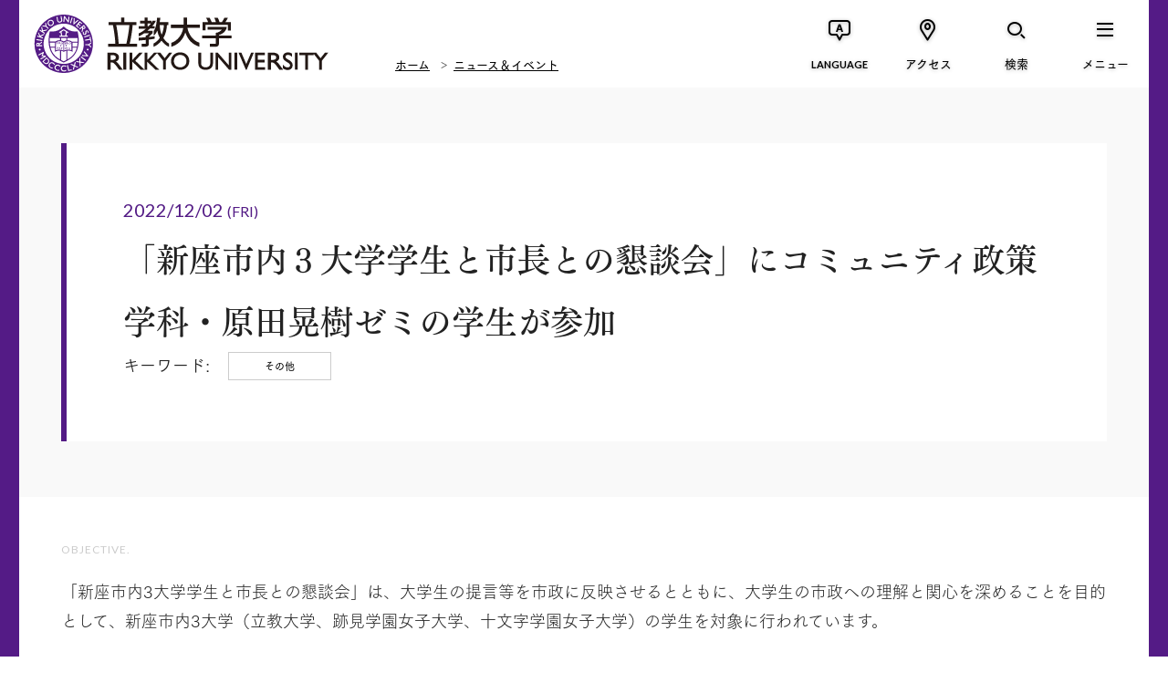

--- FILE ---
content_type: text/html; charset=UTF-8
request_url: https://www.rikkyo.ac.jp/news/2022/12/mknpps000002308b.html
body_size: 6608
content:
<!doctype html>

<html lang="ja" class="no-js" prefix="og: http://ogp.me/ns# fb: http://ogp.me/ns/fb#">
	<head>
	<!-- Global site tag (gtag.js) - Google Analytics -->
<script async src="https://www.googletagmanager.com/gtag/js?id=G-YW9WBMJJMN"></script>
<script>
  window.dataLayer = window.dataLayer || [];
  function gtag(){dataLayer.push(arguments);}
  gtag('js', new Date());

  gtag('config', 'G-YW9WBMJJMN');
</script>
<meta charset="utf-8">
<meta http-equiv="x-ua-compatible" content="ie=edge">
<title>「新座市内３大学学生と市長との懇談会」にコミュニティ政策学科・原田晃樹ゼミの学生が参加 | 立教大学</title>
<meta name="keywords" content="">
<meta name="description" content="「新座市内3大学学生と市長との懇談会」は、大学生の提言等を市政に反映させるとともに、大学生の市政への理解と関心を深めることを目的として、新座市内3大学（立教大学、跡見学園女子大学、十文字学園女子大学）の学生を対象に行われています。">
<meta name="viewport" content="width=device-width">
<meta property="og:title" content="「新座市内３大学学生と市長との懇談会」にコミュニティ政策学科・原田晃樹ゼミの学生が参加 | 立教大学">
<meta property="og:type" content="article">
<meta property="og:url" content="https://www.rikkyo.ac.jp/news/2022/12/mknpps000002308b.html">
<meta property="og:image" content="https://www.rikkyo.ac.jp/news/2022/12/mknpps000002308b-img/mknpps000002308h.jpg">
<meta property="og:site_name" content="立教大学">
<meta property="og:description" content="「新座市内3大学学生と市長との懇談会」は、大学生の提言等を市政に反映させるとともに、大学生の市政への理解と関心を深めることを目的として、新座市内3大学（立教大学、跡見学園女子大学、十文字学園女子大学）の学生を対象に行われています。">
<meta property="og:locale" content="ja_JP">
<meta property="fb:app_id" content="1122731814469169">

<meta name="twitter:card" content="summary_large_image">
<meta name="twitter:site" content="@rikkyouniv">
<meta name="twitter:title" content="「新座市内３大学学生と市長との懇談会」にコミュニティ政策学科・原田晃樹ゼミの学生が参加 | 立教大学">
<meta name="twitter:description" content="「新座市内3大学学生と市長との懇談会」は、大学生の提言等を市政に反映させるとともに、大学生の市政への理解と関心を深めることを目的として、新座市内3大学（立教大学、跡見学園女子大学、十文字学園女子大学）の学生を対象に行われています。">
<meta name="twitter:image" content="https://www.rikkyo.ac.jp/news/2022/12/mknpps000002308b-img/mknpps000002308h.jpg">

<link rel="image_src" href="https://www.rikkyo.ac.jp/news/2022/12/mknpps000002308b-img/mknpps000002308h.jpg">
<link rel="canonical" href="https://www.rikkyo.ac.jp/news/2022/12/mknpps000002308b.html">

<link rel="shortcut icon" href="/assets/images/common/favicon.ico">

<!-- Google Tag Manager -->
<script>(function(w,d,s,l,i){w[l]=w[l]||[];w[l].push({'gtm.start':
new Date().getTime(),event:'gtm.js'});var f=d.getElementsByTagName(s)[0],
j=d.createElement(s),dl=l!='dataLayer'?'&l='+l:'';j.async=true;j.src=
'https://www.googletagmanager.com/gtm.js?id='+i+dl;f.parentNode.insertBefore(j,f);
})(window,document,'script','dataLayer','GTM-5VS239M');</script>
<!-- End Google Tag Manager -->

<link href="https://fonts.googleapis.com/css?family=EB+Garamond|Lato:400,700" rel="stylesheet">
<link rel="stylesheet" href="/resource/css/plugins.css">
<link rel="stylesheet" href="/resource/css/common.css?v20251028-2">
<link rel="stylesheet" href="/resource/css/top.css">
<link rel="stylesheet" href="/resource/css/pages.css?v20251028">

<script src="/resource/js/vendor/modernizr.min.js"></script>
<script type="text/javascript" src="//webfont.fontplus.jp/accessor/script/fontplus.js?MdpS05jHpk0%3D&timeout=3&delay=1&aa=1&ab=2" charset="utf-8"></script>
<!--[if lt IE 9]>
  <script src="//oss.maxcdn.com/html5shiv/3.7.2/html5shiv.min.js"></script>
  <script src="//oss.maxcdn.com/respond/1.4.2/respond.min.js"></script>
<![endif]-->

		<script type="application/ld+json">
			{
			  "@context": "http://schema.org",
			  "@type": "BreadcrumbList",
			  "itemListElement":
			  [
			    {
			      "@type": "ListItem",
			      "position": 1,
			      "item":
			      {
			        "@id": "https://www.rikkyo.ac.jp/index.html",
			        "name": "ホーム"
			      }
			    },
			    {
			      "@type": "ListItem",
			      "position": 2,
			      "item":
			      {
			        "@id": "https://www.rikkyo.ac.jp/news/index.html",
			        "name": "ニュース＆イベント"
			      }
			    },
			    {
			      "@type": "ListItem",
			      "position": 3,
			      "item":
			      {
			        "@id": "https://www.rikkyo.ac.jp/news/2022/12/mknpps000002308b.html",
			        "name": "「新座市内３大学学生と市長との懇談会」にコミュニティ政策学科・原田晃樹ゼミの学生が参加"
			      }
			    }
			  ]
			}
		</script>
		
	</head>
	<body class="is-news">
	<!-- Google Tag Manager (noscript) -->
<noscript><iframe src="https://www.googletagmanager.com/ns.html?id=GTM-5VS239M"
height="0" width="0" style="display:none;visibility:hidden"></iframe></noscript>
<!-- End Google Tag Manager (noscript) -->
		<div class="p-superwrapper"><div class="p-supercontainer">
			
<header class="p-header">
<div class="p-gh">
	<!--[if lt IE 9]>
	<div class="ie-message" id="ie-message">
		<div class="p-gh__container">
			<p>
				本サイトでは、ご利用の端末もしくはブラウザに対応していません。<br>
				より安全で快適にご利用いただくために、お使いのブラウザを最新版にしてからご覧ください。
			</p>
			<p class="btn-close c-icon c-icon--times" id="ie-close"></p>
		</div>
	</div>
	<![endif]-->

	

	<div class="p-gh__wrapper">
		<div class="p-gh__container">
			<h1><a href="/index.html"><span>立教大学</span></a></h1>
			
				<div class="p-bread">
					
			<ul>
				<li><a href="/index.html">ホーム</a></li>
				<li><a href="/news/index.html">ニュース＆イベント</a></li>
			</ul>
		
				</div>
			
		</div>
		<nav class="p-gn">
			<ul class="p-gn__links">
			<li class="p-gn__link p-gn__link--lang">
					<a href=""><span class="p-gn__link__icon c-icon c-icon--lang_en" aria-hidden="true"></span><span class="p-gn__link__text">LANGUAGE</span></a>
					<div class="p-lang pc">
						<div class="p-lang__ul">
							<ul>
							
								<li><a href="https://english.rikkyo.ac.jp/" onClick="ga('send','event','GnavClick','Click','English');" target="_blank"><span>English</span></a></li>
							
								<li><a href="https://english.rikkyo.ac.jp/chinese/" target="_blank"><span>简体中文</span></a></li>
							
								<li><a href="https://english.rikkyo.ac.jp/korean/" target="_blank"><span>한국어</span></a></li>
							
							</ul>
						</div>
						<div class="p-lang__close"><a class="c-gn-button--close" href="javascript:void(0);"><span class="c-icon c-icon--times"></span></a></div>
					</div>
				</li>
				<li class="p-gn__link p-gn__link--access">
					<a href=""><span class="p-gn__link__icon c-icon c-icon--access" aria-hidden="true"></span><span class="p-gn__link__text">アクセス</span></a>
					<div class="p-access pc">
						<div class="p-access__ul">
							<ul>
							
								<li><a href="/access/ikebukuro/index.html"><span>池袋キャンパス</span></a></li>
							
								<li><a href="/access/niiza/index.html"><span>新座キャンパス</span></a></li>
							
								<li><a href="/access/fujimi/index.html"><span>富士見総合グラウンド</span></a></li>
							
								<li><a href="/contact/index.html"><span>お問い合わせ</span></a></li>
							
							</ul>
						</div>
						<div class="p-access__close"><a class="c-gn-button--close" href="javascript:void(0);"><span class="c-icon c-icon--times"></span></a></div>
					</div>
				</li>
				<li class="p-gn__link p-gn__link--search">
					<a href=""><span class="p-gn__link__icon c-icon c-icon--search" aria-hidden="true"></span><span class="p-gn__link__text">検索</span></a>
					<div class="p-search pc">
						<form action="/search.html" class="p-search__form">
							<input type="hidden" name="cx" value="004093184298156342033:xuh4jguerk4" />
							<input type="hidden" name="cof" value="FORID:11" />
							<input type="hidden" name="ie" value="UTF-8" />
							<input type="text" name="q" placeholder="キーワードを入力" class="p-search__form__field" id="search" />
						</form>
						<div class="p-search__close"><a class="c-gn-button--close" href="javascript:void(0);"><span class="c-icon c-icon--times"></span></a></div>
					</div>
				</li>
				<li class="p-gn__link p-gn__link--menu">
					<a href=""><span class="p-gn__link__icon c-icon c-icon--menu" aria-hidden="true"></span><span class="p-gn__link__text">メニュー</span></a>
					<nav class="p-slidemenu pc">
						<div class="p-slidemenu__container">
							<div class="p-slidemenu__ul p-slidemenu__ul--main">
								<ul>
								
									<li class="p-slidemenu__li"><a href="/about/index.html">立教大学について<i class="u-br"></i><i class="u-br--sp"></i><span data-text-en="ABOUT RIKKYO"></span></a></li>
								
									<li class="p-slidemenu__li"><a href="/education/index.html">教育の特長<i class="u-br"></i><i class="u-br--sp"></i><span data-text-en="EDUCATION"></span></a></li>
								
									<li class="p-slidemenu__li"><a href="/undergraduate/index.html">学部の紹介<i class="u-br"></i><i class="u-br--sp"></i><span data-text-en="UNDERGRADUATE"></span></a></li>
								
									<li class="p-slidemenu__li"><a href="/graduate/index.html">大学院の紹介<i class="u-br"></i><i class="u-br--sp"></i><span data-text-en="GRADUATE"></span></a></li>
								
									<li class="p-slidemenu__li"><a href="/research/index.html">研究活動<i class="u-br"></i><i class="u-br--sp"></i><span data-text-en="RESEARCH"></span></a></li>
								
									<li class="p-slidemenu__li"><a href="/campuslife/index.html">学生生活・キャリア<i class="u-br"></i><i class="u-br--sp"></i><span data-text-en="CAMPUS LIFE &amp; CAREER"></span></a></li>
								
									<li class="p-slidemenu__li"><a href="/admissions/index.html">入試情報<i class="u-br"></i><i class="u-br--sp"></i><span data-text-en="ADMISSION &amp; AID"></span></a></li>
								
									<li class="p-slidemenu__li"><a href="/news/index.html">ニュース＆イベント<i class="u-br"></i><i class="u-br--sp"></i><span data-text-en="NEWS &amp; EVENTS"></span></a></li>
								
								</ul>
							</div>
							<div class="p-slidemenu__ul p-slidemenu__ul--sub">
								<ul>
								
									<li id="gnSlidemenuSub1" class="p-slidemenu__li p-slidemenu__li--full with-arrow"><a href="/target/prospective_students/index.html">立教大学の受験を<br>お考えの方</a></li>
									
									<li id="gnSlidemenuSub2" class="p-slidemenu__li p-slidemenu__li--full with-arrow"><a href="/target/foreign/index.html">立教大学で学びたい<br>海外の方</a></li>
									
									<li id="gnSlidemenuSub3" class="p-slidemenu__li with-arrow"><a href="/target/parents_n_teachers/index.html">受験生保護者・<br>高校教員の方</a></li>
									
									<li id="gnSlidemenuSub4" class="p-slidemenu__li with-arrow"><a href="/target/company/index.html">企業・マスコミの方</a></li>
									
									<li id="gnSlidemenuSub5" class="p-slidemenu__li with-arrow"><a href="/target/almni/index.html">卒業生の方</a></li>
									
									<li id="gnSlidemenuSub6" class="p-slidemenu__li with-arrow"><a href="/target/public/index.html">社会人・一般の方</a></li>
									
									<li id="gnSlidemenuSub7" class="p-slidemenu__li with-arrow"><a href="/donations/index.html">寄付をお考えの方</a></li>
									
									<li id="gnSlidemenuSub8" class="p-slidemenu__li with-arrow"><a href="/target/internal/index.html">在学生・在学生の<br>保護者の方</a></li>
									
								</ul>
							</div>
							
							<div class="p-slidemenu__ul p-slidemenu__ul--supp">
								<ul>
								
									<li class="p-slidemenu__li with-arrow"><a href="/admissions/guides.html">資料請求</a></li>
								
									<li class="p-slidemenu__li with-arrow"><a href="/closeup/index.html">CLOSE UP RIKKYO</a></li>
								
								</ul>
							</div>
							
						</div>
						<div class="p-slidemenu__close"><a class="c-gn-button--close" href="javascript:void(0);"><span class="c-icon c-icon--times"></span></a></div>
					</nav>
				</li>
			</ul>
		</nav>

		<nav class="p-slidemenu sp">
			<div class="p-slidemenu__container">
				<div class="p-slidemenu__ul p-slidemenu__ul--main">
					<ul>
					
						<li class="p-slidemenu__li"><a href="/about/index.html">立教大学について<i class="u-br"></i><i class="u-br--sp"></i><span data-text-en="ABOUT RIKKYO"></span></a></li>
					
						<li class="p-slidemenu__li"><a href="/education/index.html">教育の特長<i class="u-br"></i><i class="u-br--sp"></i><span data-text-en="EDUCATION"></span></a></li>
					
						<li class="p-slidemenu__li"><a href="/undergraduate/index.html">学部の紹介<i class="u-br"></i><i class="u-br--sp"></i><span data-text-en="UNDERGRADUATE"></span></a></li>
					
						<li class="p-slidemenu__li"><a href="/graduate/index.html">大学院の紹介<i class="u-br"></i><i class="u-br--sp"></i><span data-text-en="GRADUATE"></span></a></li>
					
						<li class="p-slidemenu__li"><a href="/research/index.html">研究活動<i class="u-br"></i><i class="u-br--sp"></i><span data-text-en="RESEARCH"></span></a></li>
					
						<li class="p-slidemenu__li"><a href="/campuslife/index.html">学生生活・キャリア<i class="u-br"></i><i class="u-br--sp"></i><span data-text-en="CAMPUS LIFE &amp; CAREER"></span></a></li>
					
						<li class="p-slidemenu__li"><a href="/admissions/index.html">入試情報<i class="u-br"></i><i class="u-br--sp"></i><span data-text-en="ADMISSION &amp; AID"></span></a></li>
					
						<li class="p-slidemenu__li"><a href="/news/index.html">ニュース＆イベント<i class="u-br"></i><i class="u-br--sp"></i><span data-text-en="NEWS &amp; EVENTS"></span></a></li>
					
					</ul>
				</div>
				<div class="p-slidemenu__ul p-slidemenu__ul--sub">
					<ul>
					
						<li id="gnSlidemenuSub1" class="p-slidemenu__li p-slidemenu__li--full with-arrow"><a href="/target/prospective_students/index.html">立教大学の受験を<br>お考えの方</a></li>
						
						<li id="gnSlidemenuSub2" class="p-slidemenu__li p-slidemenu__li--full with-arrow"><a href="/target/foreign/index.html">立教大学で学びたい<br>海外の方</a></li>
						
						<li id="gnSlidemenuSub3" class="p-slidemenu__li with-arrow"><a href="/target/parents_n_teachers/index.html">受験生保護者・<br>高校教員の方</a></li>
						
						<li id="gnSlidemenuSub4" class="p-slidemenu__li with-arrow"><a href="/target/company/index.html">企業・マスコミの方</a></li>
						
						<li id="gnSlidemenuSub5" class="p-slidemenu__li with-arrow"><a href="/target/almni/index.html">卒業生の方</a></li>
						
						<li id="gnSlidemenuSub6" class="p-slidemenu__li with-arrow"><a href="/target/public/index.html">社会人・一般の方</a></li>
						
						<li id="gnSlidemenuSub7" class="p-slidemenu__li with-arrow"><a href="/donations/index.html">寄付をお考えの方</a></li>
						
						<li id="gnSlidemenuSub8" class="p-slidemenu__li with-arrow"><a href="/target/internal/index.html">在学生・在学生の<br>保護者の方</a></li>
						
					</ul>
				</div>
				

				<div class="p-slidemenu__ul p-slidemenu__ul--supp">
					<ul>
					
						<li class="p-slidemenu__li with-arrow"><a href="/admissions/guides.html">資料請求</a></li>
					
						<li class="p-slidemenu__li with-arrow"><a href="/closeup/index.html">CLOSE UP RIKKYO</a></li>
					
					</ul>
				</div>
				
			</div>
			<div class="p-slidemenu__close"><a class="c-gn-button--close" href="javascript:void(0);"><span class="c-icon c-icon--times"></span></a></div>
		</nav>

		<div class="p-search sp">
			<form action="/search.html" class="p-search__form">
				<input type="hidden" name="cx" value="004093184298156342033:xuh4jguerk4" />
				<input type="hidden" name="cof" value="FORID:11" />
				<input type="hidden" name="ie" value="UTF-8" />
				<input type="text" name="q" placeholder="キーワードを入力" class="p-search__form__field" id="search" />
			</form>
			<div class="p-search__close"><a class="c-gn-button--close" href="javascript:void(0);"><span class="c-icon c-icon--times"></span></a></div>
		</div>
		<div class="p-access sp">
			<div class="p-access__close"><a class="c-gn-button--close" href="javascript:void(0);"><span class="c-icon c-icon--times"></span></a></div>
			<div class="p-access__ul">
				<ul>
				
					<li><a href="/access/ikebukuro/index.html"><span>池袋キャンパス</span></a></li>
				
					<li><a href="/access/niiza/index.html"><span>新座キャンパス</span></a></li>
				
					<li><a href="/access/fujimi/index.html"><span>富士見総合グラウンド</span></a></li>
				
					<li><a href="/contact/index.html"><span>お問い合わせ</span></a></li>
				
				</ul>
			</div>
			<div class="p-access__close"><a class="c-gn-button--close" href="javascript:void(0);"><span class="c-icon c-icon--times"></span></a></div>
		</div>
		<div class="p-lang sp">
			<div class="p-lang__ul">
				<ul>
				
					<li><a href="https://english.rikkyo.ac.jp/" onClick="ga('send','event','GnavClick','Click','English');" target="_blank"><span>English</span></a></li>
				
					<li><a href="https://english.rikkyo.ac.jp/chinese/" target="_blank"><span>简体中文</span></a></li>
				
					<li><a href="https://english.rikkyo.ac.jp/korean/" target="_blank"><span>한국어</span></a></li>
				
				</ul>
			</div>
			<div class="p-lang__close"><a class="c-gn-button--close" href="javascript:void(0);"><span class="c-icon c-icon--times"></span></a></div>
		</div>
		
	</div>
</div>


</header>
<!-- /.p-header -->

			<main class="main">

				<section class="news-hed">
					<div class="l-container--center news-hed-inner">

						<p class="news-hed-date">2022/12/02 <small>(FRI)</small></p>
						<h2 class="news-hed-title">「新座市内３大学学生と市長との懇談会」にコミュニティ政策学科・原田晃樹ゼミの学生が参加</h2>
						<p class="news-hed-key"><small>キーワード:</small><a href="/news/news_list.html?category=その他"><span>その他</span></a></p>
					</div>
				</section><!-- /.news-top-hed -->

				<section class="news-objective">
					<div class="l-container--center">
						<h2 class="news-objective-title">OBJECTIVE.</h2>
						<p class="news-objective-mes">「新座市内3大学学生と市長との懇談会」は、大学生の提言等を市政に反映させるとともに、大学生の市政への理解と関心を深めることを目的として、新座市内3大学（立教大学、跡見学園女子大学、十文字学園女子大学）の学生を対象に行われています。</p>

						<div class="l-container--center p-image-set">
	<div class="image-set">
		

			<div class="image image-right clr">
				
					<div class="image-main">
						<img src="/news/2022/12/mknpps000002308b-img/mknpps00000230a5.jpg" height="713" width="1070" alt="">
						
							<p class="image-name">写真左側より、コミュニティ福祉学部コミュニティ政策学科3年次の今井孝太郎さん、同3年次の川嶋みずかさん、並木傑新座市長、同3年次の安尾拓磨さん、金子廣志新座市教育長</p>
						
					</div>
				
				<div class="image-body">
					<div class="image-text">
						<div class="wysiwyg">2022年度は「定住人口維持するための取組及び転入者数の増加を促進するための取組について」というテーマのもと、11月15日（火）に十文字学園女子大学で開催しました。<br/>
<br/>
本学からはコミュニティ福祉学部コミュニティ政策学科の原田ゼミ・3年次生3名（川嶋みずかさん、今井孝太郎さん、安尾拓磨さん）が参加し、子育て世代の移住に有効となる施策を提案し、市長、教育長、他大学学生と意見交換を行いました。</div>
					</div>
					
				</div>
			</div>
		
	</div>
</div>
		
					</div>
				</section><!-- /.news-objective -->

				
					<div class="news-related-link">
						<div class="l-container--center">
							<div class="related-link">
								<p class="related-link-title">RELATED LINKS</p>
								<div class="related-link-list">
									<a href="https://univdb.rikkyo.ac.jp/view?l=ja&amp;u=1086" class="link link-page" target="_blank"><span>原田 晃樹（研究者情報）</span></a>
									
								</div>
							</div>
						</div>
					</div>
				

				<section class="news-list2">
					<div class="l-container--center">
						<h3 class="w-title3"><span>その他についての最新記事</span></h3>
						<ul>
							
								<li>
									<div class="news-list-date">
										<p>2026/01/16 (FRI)</p>
										
									</div>
									<div class="news-list-link">
									<a href="/news/2026/01/mknpps000003ez6l.html">
											<h2 class="news-list-title"><span>酪農学園大と立教大による連携協定締結記念シンポジウムを開催</span></h2>
											<p class="news-list-mes">2026年１月10日（土）、北海道江別市にキャンパスを構える酪農学園大学・黒澤記念講堂にて、酪農学園大と立教大による連携協定締結を記念したシンポジウム「縮小社会における地域の...</p>
										</a>
									</div>
									<div class="news-list-link-cat">
										<a href="/news/news_list.html?category=その他"><span>その他</span></a>
									</div>
								</li>
							
						</ul>
					</div>
				</section>

				
<section class="news-foot">
	<div class="l-container--center">
		<h3 class="w-title3"><span>ニュース一覧から探す</span></h3>
		<div class="news-foot-link">
			<p class="news-foot-title">カテゴリから探す</p>
			<div class="paging-list2 clr">
				<a href="/news/news_list.html?subcategory=press">プレスリリース</a>
				<a href="/news/news_list.html?category=研究活動">研究活動</a><a href="/news/news_list.html?category=グローバル">グローバル</a><a href="/news/news_list.html?category=学生の活躍">学生の活躍</a><a href="/news/news_list.html?category=卒業生">卒業生</a><a href="/news/news_list.html?category=入試・入学">入試・入学</a><a href="/news/news_list.html?category=社会・地域連携">社会・地域連携</a><a href="/news/news_list.html?category=その他">その他</a>
			</div>
			<p class="news-foot-title">年度から探す</p>
			<div class="paging-list2 clr">
				<a href="/news/news_list.html?year=2025">2025年度</a><a href="/news/news_list.html?year=2024">2024年度</a><a href="/news/news_list.html?year=2023">2023年度</a><a href="/news/news_list.html?year=2022">2022年度</a><a href="/news/news_list.html?year=2021">2021年度</a><a href="/news/news_list.html?year=2020">2020年度</a><a href="/news/news_list.html?year=2019">2019年度</a><a href="/news/news_list.html?year=2018">2018年度</a><a href="/news/news_list.html?year=2017">2017年度</a><a href="/news/news_list.html?year=2016">2016年度</a><a href="/news/news_list.html?year=2015">2015年度</a><a href="/news/news_list.html?year=2014">2014年度</a><a href="/news/news_list.html?year=2013">2013年度</a>
			</div>
		</div>
	</div>
</section>


			</main>

		</div><!-- /.p-supercontainer --></div><!-- /.p-superwrapper -->

		
<footer class="p-gf">
	<button type="button" class="pagetop-btn"><span>PAGE TOP</span></button>
	
		<div class="p-bread">
			
			<ul>
				<li><a href="/index.html">ホーム</a></li>
				<li><a href="/news/index.html">ニュース＆イベント</a></li>
			</ul>
		
		</div>
	
	<div class="l-container--center">
		<div class="p-gf__upper">
			<ul class="p-gf__links p-gf__links--1st">
				
					<li><a href="/about/index.html">立教大学について<span data-text-en="ABOUT RIKKYO"></span></a></li>
				
					<li><a href="/education/index.html">教育の特長<span data-text-en="EDUCATION"></span></a></li>
				
					<li><a href="/undergraduate/index.html">学部の紹介<span data-text-en="UNDERGRADUATE"></span></a></li>
				
					<li><a href="/graduate/index.html">大学院の紹介<span data-text-en="GRADUATE"></span></a></li>
				
					<li><a href="/research/index.html">研究活動<span data-text-en="RESEARCH"></span></a></li>
				
					<li><a href="/campuslife/index.html">学生生活・キャリア<span data-text-en="CAMPUS LIFE &amp; CAREER"></span></a></li>
				
					<li><a href="/admissions/index.html">入試情報<span data-text-en="ADMISSION &amp; AID"></span></a></li>
				
					<li><a href="/news/index.html">ニュース &amp; イベント<span data-text-en="NEWS &amp; EVENTS"></span></a></li>
				
			</ul>
			<ul class="p-gf__links p-gf__links--2nd">
				
					<li><a href="/target/prospective_students/index.html">立教大学の受験をお考えの方</a></li>
				
					<li><a href="/target/foreign/index.html">立教大学で学びたい海外の方</a></li>
				
					<li><a href="/target/parents_n_teachers/index.html">受験生保護者・高校教員の方</a></li>
				
					<li><a href="/target/internal/index.html">在学生・在学生の保護者の方</a></li>
				
					<li><a href="/target/company/index.html">企業・マスコミの方</a></li>
				
					<li><a href="/target/public/index.html">社会人・一般の方</a></li>
				
					<li><a href="/target/almni/index.html">卒業生の方</a></li>
				
					<li><a href="/donations/index.html">寄付をお考えの方</a></li>
				
			</ul>
		</div>
		<div class="p-gf__lower">
			<div class="p-gf__lower__list">
				<ul class="p-gf__links p-gf__links--3rd">
					
						<li><a href="/recruitment/index.html">採用情報</a></li>
					
						<li><a href="/admissions/guides.html">資料請求</a></li>
					
						<li><a href="/about/disclosure/index.html">情報公開・データ</a></li>
					
						<li><a href="/contact/index.html">お問い合わせ</a></li>
					
						<li><a href="https://rec.rikkyo.ac.jp/" target="_blank">学校法人 立教学院</a></li>
					
						<li><a href="/privacypolicy/index.html">個人情報保護方針</a></li>
					
						<li><a href="https://portal.rikkyo.ac.jp/staffs" target="_blank">教職員専用</a></li>
					
						<li><a href="/sitepolicy/index.html">このサイトについて</a></li>
					
				</ul>
				<p class="p-gf__lower__copyright">Copyright © Rikkyo University. All Rights Reserved.</p>
			</div>
			<div class="p-gf__signature">
				<p class="p-gf__signature__logo"><a href="/index.html"><img src="/qo9edr00000000db-img/qo9edr00000000f4.png" alt="立教大学 | RIKKYO UNIVERSITY"></a></p>
				<ul class="p-gf__sns">
					<li class="p-gf__sns__title">RIKKYO’S SOCIAL MEDIA</li>
					<li><a href="https://www.twitter.com/rikkyouniv" target="_blank"><img src="/assets/images/common/sns01.png" height="44" width="44" alt="Twitter"></a></li>
					<li><a href="https://www.facebook.com/RikkyoUniversity" target="_blank"><img src="/assets/images/common/sns02.png" height="44" width="40" alt="Facebook"></a></li>
					<li><a href="https://instagram.com/rikkyouniv" target="_blank"><img src="/assets/images/common/sns03.png" height="44" width="36" alt="Instagram"></a></li>
					<li><a href="https://www.youtube.com/RikkyoPR" target="_blank"><img src="/assets/images/common/sns04.png" height="44" width="84" alt="YouTube"></a></li>
				</ul>
			</div>
		</div>
	</div>
</footer><!-- /.p-gf -->

<div class="alert">
	<div class="alert__text">
		<p>
		お使いのブラウザ「Internet Explorer」は閲覧推奨環境ではありません。<br>
		ウェブサイトが正しく表示されない、動作しない等の現象が起こる場合がありますのであらかじめご了承ください。<br>
		ChromeまたはEdgeブラウザのご利用をおすすめいたします。
		</p>
	</div>
	<div class="alert__linkListArea">
		<ul class="linkList">
			<li><a href="https://www.google.com/chrome/" target="_blank"><span class="c-underline" lang="en">Google Chrome</span><span class="c-icon c-icon--arrow1"></span></a></li>
			<li><a href="https://www.microsoft.com/edge" target="_blank"><span class="c-underline" lang="en">Microsoft Edge</span><span class="c-icon c-icon--arrow1"></span></a></li>
		</ul>
	</div>
	<button class="alert__closeBtn" type="button"><span class="c-icon c-icon--times"></span></button>
</div>

		<div class="c-3-leader">…</div>

		<script src="https://ajax.googleapis.com/ajax/libs/jquery/1.12.4/jquery.min.js"></script>
<script>window.jQuery || document.write('<script src="/resource/js/vendor/jquery.min.js"><\/script>')</script>

<script src="/resource/js/plugins.min.js"></script>
<script src="/resource/js/core.min.js?v20251028"></script>
		<script src="/resource/js/pages.min.js"></script>
	</body>
</html>

--- FILE ---
content_type: text/css
request_url: https://www.rikkyo.ac.jp/resource/css/top.css
body_size: 9853
content:
@charset "UTF-8";html{font-size:87.5%;line-height:1.5em}body.is-home .c-whats-unit{float:left}@media only screen and (min-width:641px) and (min-device-width:768px){body.is-home .c-whats-unit{width:306px}}@media only screen and (min-device-width:320px) and (max-device-width:640px),(max-width:640px){body.is-home .c-whats-unit{width:215px}}@media only screen and (min-device-width:320px) and (max-device-width:767px) and (orientation:landscape){body.is-home .c-whats-unit{width:215px}}body.is-home .c-whats-unit time{display:block;color:#999;font-weight:bold;font-family:Lato,"Gill Sans",sans-serif;line-height:1}@media only screen and (min-width:641px) and (min-device-width:768px){body.is-home .c-whats-unit time{padding:0 10px 24px 10px}}@media only screen and (min-device-width:320px) and (max-device-width:640px),(max-width:640px){body.is-home .c-whats-unit time{padding:0 0 26px 0}}@media only screen and (min-device-width:320px) and (max-device-width:767px) and (orientation:landscape){body.is-home .c-whats-unit time{padding:0 0 26px 0}}body.is-home .c-whats-unit .c-whats-unit__container{overflow:hidden;border-top:4px solid #ccc;background:#fff;-moz-transition-duration:.3s;-o-transition-duration:.3s;-webkit-transition-duration:.3s;transition-duration:.3s}@media only screen and (min-width:641px) and (min-device-width:768px){body.is-home .c-whats-unit .c-whats-unit__container{height:420px;-moz-box-shadow:0 1px 4px 0 rgba(0,0,0,0.1);-webkit-box-shadow:0 1px 4px 0 rgba(0,0,0,0.1);box-shadow:0 1px 4px 0 rgba(0,0,0,0.1)}}@media only screen and (min-device-width:320px) and (max-device-width:640px),(max-width:640px){body.is-home .c-whats-unit .c-whats-unit__container{height:316px}}@media only screen and (min-device-width:320px) and (max-device-width:767px) and (orientation:landscape){body.is-home .c-whats-unit .c-whats-unit__container{height:316px}}.no-touch body.is-home .c-whats-unit .c-whats-unit__container:hover{border-top-color:#541b86}
@media only screen and (min-width:641px) and (min-device-width:768px){.no-touch body.is-home .c-whats-unit .c-whats-unit__container:hover{-moz-box-shadow:0 1px 4px 0 rgba(0,0,0,0.3);-webkit-box-shadow:0 1px 4px 0 rgba(0,0,0,0.3);box-shadow:0 1px 4px 0 rgba(0,0,0,0.3)}}.no-touch body.is-home .c-whats-unit .c-whats-unit__container:hover figure{-moz-transform:scale(0.95,0.95);-ms-transform:scale(0.95,0.95);-webkit-transform:scale(0.95,0.95);transform:scale(0.95,0.95)}.touch body.is-home .c-whats-unit .c-whats-unit__container.hover{border-top-color:#541b86}@media only screen and (min-width:641px) and (min-device-width:768px){.touch body.is-home .c-whats-unit .c-whats-unit__container.hover{-moz-box-shadow:0 1px 4px 0 rgba(0,0,0,0.3);-webkit-box-shadow:0 1px 4px 0 rgba(0,0,0,0.3);box-shadow:0 1px 4px 0 rgba(0,0,0,0.3)}}.touch body.is-home .c-whats-unit .c-whats-unit__container.hover figure{-moz-transform:scale(0.95,0.95);-ms-transform:scale(0.95,0.95);-webkit-transform:scale(0.95,0.95);transform:scale(0.95,0.95)}body.is-home .c-whats-unit .c-whats-unit__container figure{-moz-border-radius:111px;-webkit-border-radius:111px;border-radius:111px;-moz-transition-duration:.3s;-o-transition-duration:.3s;-webkit-transition-duration:.3s;transition-duration:.3s}@media only screen and (min-width:641px) and (min-device-width:768px){body.is-home .c-whats-unit .c-whats-unit__container figure{margin:38px auto 24px auto;width:198px;height:198px}}@media only screen and (min-device-width:320px) and (max-device-width:640px),(max-width:640px){body.is-home .c-whats-unit .c-whats-unit__container figure{margin:33px auto 20px auto;width:140px;height:140px}}@media only screen and (min-device-width:320px) and (max-device-width:767px) and (orientation:landscape){body.is-home .c-whats-unit .c-whats-unit__container figure{margin:33px auto 20px auto;width:140px;height:140px}}body.is-home .c-whats-unit .c-whats-unit__container figure img{-moz-border-radius:111px;-webkit-border-radius:111px;border-radius:111px;width:198px;height:198px;object-fit:cover;will-change:auto;font-family:'object-fit: cover;'}
@media only screen and (min-device-width:320px) and (max-device-width:640px),(max-width:640px){body.is-home .c-whats-unit .c-whats-unit__container figure img{-moz-border-radius:50%;-webkit-border-radius:50%;border-radius:50%;width:140px;height:140px}}@media only screen and (min-device-width:320px) and (max-device-width:767px) and (orientation:landscape){body.is-home .c-whats-unit .c-whats-unit__container figure img{-moz-border-radius:50%;-webkit-border-radius:50%;border-radius:50%;width:140px;height:140px}}@media only screen and (min-width:641px) and (min-device-width:768px){body.is-home .c-whats-unit .c-whats-unit__container header{margin:0 20px}}@media only screen and (min-device-width:320px) and (max-device-width:640px),(max-width:640px){body.is-home .c-whats-unit .c-whats-unit__container header{margin:0 15px}}@media only screen and (min-device-width:320px) and (max-device-width:767px) and (orientation:landscape){body.is-home .c-whats-unit .c-whats-unit__container header{margin:0 15px}}body.is-home .c-whats-unit .c-whats-unit__container header p{margin-bottom:10px}@media only screen and (min-device-width:320px) and (max-device-width:640px),(max-width:640px){body.is-home .c-whats-unit .c-whats-unit__container header p{overflow:hidden;display:-webkit-box;font-family:"TsukuGoPr5-R","ヒラギノ角ゴ ProN W3","Hiragino Kaku Gothic ProN","メイリオ",Meiryo,Osaka,"MS UI Gothic","ＭＳ Ｐゴシック","MS PGothic",sans-serif;-webkit-box-orient:vertical;-webkit-line-clamp:1}}@media only screen and (min-device-width:320px) and (max-device-width:767px) and (orientation:landscape){body.is-home .c-whats-unit .c-whats-unit__container header p{overflow:hidden;display:-webkit-box;font-family:"TsukuGoPr5-R","ヒラギノ角ゴ ProN W3","Hiragino Kaku Gothic ProN","メイリオ",Meiryo,Osaka,"MS UI Gothic","ＭＳ Ｐゴシック","MS PGothic",sans-serif;-webkit-box-orient:vertical;-webkit-line-clamp:1}
}body.is-home .c-whats-unit .c-whats-unit__container header h3{font-family:"YakuHanJP-Light",TsukuMinPr6-L,"ヒラギノ明朝 ProN W3","Hiragino Mincho ProN","HG明朝E","ＭＳ Ｐ明朝","ＭＳ 明朝",serif}@media only screen and (min-width:641px) and (min-device-width:768px){body.is-home .c-whats-unit .c-whats-unit__container header h3{font-size:20px;font-size:1.42857rem}}@media only screen and (min-device-width:320px) and (max-device-width:640px),(max-width:640px){body.is-home .c-whats-unit .c-whats-unit__container header h3{font-size:18px;font-size:1.28571rem}}@media only screen and (min-device-width:320px) and (max-device-width:767px) and (orientation:landscape){body.is-home .c-whats-unit .c-whats-unit__container header h3{font-size:18px;font-size:1.28571rem}}@media only screen and (min-width:641px) and (min-device-width:768px){body.is-home .c-whats-unit+.c-whats-unit{margin-left:30px}}@media only screen and (min-device-width:320px) and (max-device-width:640px),(max-width:640px){body.is-home .c-whats-unit+.c-whats-unit{margin-left:25px}}@media only screen and (min-device-width:320px) and (max-device-width:767px) and (orientation:landscape){body.is-home .c-whats-unit+.c-whats-unit{margin-left:25px}}body.is-home .p-superwrapper .p-supercontainer{overflow:visible}@media only screen and (min-device-width:320px) and (max-device-width:640px),(max-width:640px){body.is-home .p-superwrapper .p-supercontainer{padding-top:74px}}@media only screen and (min-device-width:320px) and (max-device-width:767px) and (orientation:landscape){body.is-home .p-superwrapper .p-supercontainer{padding-top:74px}}body.is-home .p-header .p-header__hero{position:relative;width:100%;pointer-events:none}@media only screen and (min-device-width:320px) and (max-device-width:640px),(max-width:640px){body.is-home .p-header .p-header__hero{pointer-events:unset}}@media only screen and (min-device-width:320px) and (max-device-width:767px) and (orientation:landscape){body.is-home .p-header .p-header__hero{pointer-events:unset}
}body.is-home .p-header .p-header__hero:before{display:block;content:''}@media only screen and (min-width:641px) and (min-device-width:768px){body.is-home .p-header .p-header__hero:before{padding-top:56.25%}}@media only screen and (min-device-width:320px) and (max-device-width:640px),(max-width:640px){body.is-home .p-header .p-header__hero:before{padding-top:129.33%}}@media only screen and (min-device-width:320px) and (max-device-width:767px) and (orientation:landscape){body.is-home .p-header .p-header__hero:before{padding-top:129.33%}}body.is-home .p-header .p-header__hero:after{position:absolute;top:0;left:0;width:100%;height:180px;content:'';background-image:url('[data-uri]');background-size:100%;background-image:-webkit-gradient(linear,50% 0,50% 100%,color-stop(0,rgba(0,0,0,0.3)),color-stop(100%,rgba(0,0,0,0)));background-image:-moz-linear-gradient(top,rgba(0,0,0,0.3),rgba(0,0,0,0));background-image:-webkit-linear-gradient(top,rgba(0,0,0,0.3),rgba(0,0,0,0));background-image:linear-gradient(to bottom,rgba(0,0,0,0.3),rgba(0,0,0,0));*zoom:1;filter:progid:DXImageTransform.Microsoft.gradient(gradientType=0,startColorstr='#4D000000',endColorstr='#00000000')}body.is-home .p-header .p-header__hero.ht-60{margin-top:-60px}@media only screen and (min-device-width:320px) and (max-device-width:640px),(max-width:640px){body.is-home .p-header .p-header__hero.ht-60{margin-top:0}}@media only screen and (min-device-width:320px) and (max-device-width:767px) and (orientation:landscape){body.is-home .p-header .p-header__hero.ht-60{margin-top:0}}body.is-home .p-header .p-header__hero .p-header__hero__inner{position:absolute;left:0;right:0;top:0;bottom:0;overflow:hidden}body.is-home .p-header .p-header__hero .p-header__hero__video{position:absolute;left:0;right:0;top:0;bottom:0}body.is-home .p-header .p-header__hero .p-header__hero__video.is-hidden{visibility:hidden}
body.is-home .p-header .p-header__hero .p-header__hero__video__iframe{position:absolute;left:0;right:0;top:0;bottom:0;z-index:10}body.is-home .p-header .p-header__hero .p-header__hero__video__iframe iframe{width:100%;height:100%}@media only screen and (min-device-width:320px) and (max-device-width:640px),(max-width:640px){body.is-home .p-header .p-header__hero .p-header__hero__video__iframe{display:none}}@media only screen and (min-device-width:320px) and (max-device-width:767px) and (orientation:landscape){body.is-home .p-header .p-header__hero .p-header__hero__video__iframe{display:none}}body.is-home .p-header .p-header__hero .p-header__hero__video__title{display:none}@media only screen and (min-device-width:320px) and (max-device-width:640px),(max-width:640px){body.is-home .p-header .p-header__hero .p-header__hero__video__title{display:block;position:absolute;left:0;right:0;bottom:80px;z-index:10;text-align:center}body.is-home .p-header .p-header__hero .p-header__hero__video__title span{display:inline-block}body.is-home .p-header .p-header__hero .p-header__hero__video__title span img{width:50%;height:auto}}@media only screen and (min-device-width:320px) and (max-device-width:767px) and (orientation:landscape){body.is-home .p-header .p-header__hero .p-header__hero__video__title{display:block;position:absolute;left:0;right:0;bottom:80px;z-index:10;text-align:center}body.is-home .p-header .p-header__hero .p-header__hero__video__title span{display:inline-block}body.is-home .p-header .p-header__hero .p-header__hero__video__title span img{width:50%;height:auto}}body.is-home .p-header .p-header__hero .p-header__hero__video__btn{display:none}body.is-home .p-header .p-header__hero .p-header__hero__video__btn button{padding:0;border:0;background-color:transparent;-webkit-appearance:none}body.is-home .p-header .p-header__hero .p-header__hero__video__btn img{animation-name:fadeIn;animation-duration:5s;animation-timing-function:ease;animation-iteration-count:1;animation-direction:normal}
@keyframes fadeIn{0{opacity:0;transform:translate(0,0)}1%{opacity:0;transform:translate(0,30px)}40%{opacity:0;transform:translate(0,30px)}60%{opacity:1;transform:translate(0,0)}}@media only screen and (min-device-width:320px) and (max-device-width:640px),(max-width:640px){body.is-home .p-header .p-header__hero .p-header__hero__video__btn{display:block;position:absolute;left:50%;top:50%;z-index:10;margin:-51px 0 0 -44px}}@media only screen and (min-device-width:320px) and (max-device-width:767px) and (orientation:landscape){body.is-home .p-header .p-header__hero .p-header__hero__video__btn{display:block;position:absolute;left:50%;top:50%;z-index:10;margin:-51px 0 0 -44px}}body.is-home .p-header .p-header__hero .p-header__hero__slides{height:100%}body.is-home .p-header .p-header__hero .p-header__hero__slides>div{width:100%;height:100%;background-position:50% 50%;background-size:cover}body.is-home .p-header .p-header__hero .p-header__hero__slides.is-hidden{visibility:hidden}body.is-home .p-header .p-header__hero .p-header__hero__btn--scroll{display:none}@media only screen and (min-device-width:320px) and (max-device-width:640px),(max-width:640px){body.is-home .p-header .p-header__hero .p-header__hero__btn--scroll{display:block;position:absolute;left:50%;bottom:30px;z-index:10;margin-left:-26px}}@media only screen and (min-device-width:320px) and (max-device-width:767px) and (orientation:landscape){body.is-home .p-header .p-header__hero .p-header__hero__btn--scroll{display:block;position:absolute;left:50%;bottom:30px;z-index:10;margin-left:-26px}}body.is-home .p-header__hero__bnr{position:fixed;top:30vw;right:0;max-width:500px;padding:20px;background:#541b86;color:#fff;z-index:10;-webkit-backface-visibility:hidden;backface-visibility:hidden;pointer-events:auto;overflow:hidden;display:flex;z-index:15;-webkit-transition:all .3s;transition:all .3s}@media only screen and (min-width:641px) and (min-device-width:768px){body.is-home .p-header__hero__bnr{opacity:.6}body.is-home .p-header__hero__bnr:hover{opacity:1}
}@media only screen and (min-device-width:320px) and (max-device-width:640px),(max-width:640px){body.is-home .p-header__hero__bnr{align-items:center;top:60vh;max-width:85%}}@media only screen and (min-device-width:320px) and (max-device-width:767px) and (orientation:landscape){body.is-home .p-header__hero__bnr{align-items:center;top:60vh;max-width:85%}}body.is-home .p-header__hero__bnr.is-hide{-webkit-transform:translateX(540px);transform:translateX(540px)}body.is-home .p-header__hero__bnr.view{z-index:99999 !important}body.is-home .p-header__hero__bnr__img{flex-grow:2;flex-shrink:1;flex-basis:auto;max-width:30%}@media all and (-ms-high-contrast:none),(-ms-high-contrast:active){body.is-home .p-header__hero__bnr__img{max-width:40%}}body.is-home .p-header__hero__bnr__img img{width:100%}body.is-home .p-header__hero__bnr__note{margin-left:20px;flex-grow:1;flex-shrink:2;flex-basis:auto}body.is-home .p-header__hero__bnr__note.is-solo{margin-left:0}body.is-home .p-header__hero__bnr__note h2{font-family:"YakuHanJP","TsukuGoPr5-D","ヒラギノ角ゴ ProN W3","Hiragino Kaku Gothic ProN","メイリオ",Meiryo,Osaka,"MS UI Gothic","ＭＳ Ｐゴシック","MS PGothic",sans-serif;font-size:1.4rem;margin-bottom:.5rem}@media only screen and (min-device-width:320px) and (max-device-width:640px),(max-width:640px){body.is-home .p-header__hero__bnr__note p{display:none}}@media only screen and (min-device-width:320px) and (max-device-width:767px) and (orientation:landscape){body.is-home .p-header__hero__bnr__note p{display:none}}body.is-home .p-headline{background:#fff}body.is-home .p-headline .p-headline__sec{position:relative}@media only screen and (min-width:641px) and (min-device-width:768px){body.is-home .p-headline .p-headline__sec .p-headline__sec__head{position:absolute;top:0;left:0;float:left;padding:17px 24px 0 20px;width:266px}}@media only screen and (min-device-width:320px) and (max-device-width:640px),(max-width:640px){body.is-home .p-headline .p-headline__sec .p-headline__sec__head{padding:5px 10px}
}@media only screen and (min-device-width:320px) and (max-device-width:767px) and (orientation:landscape){body.is-home .p-headline .p-headline__sec .p-headline__sec__head{padding:5px 10px}}body.is-home .p-headline .p-headline__sec .p-headline__sec__head h2{position:relative;border-left:4px solid #541b86;height:20px;vertical-align:middle;line-height:20px}@media only screen and (min-width:641px) and (min-device-width:768px){body.is-home .p-headline .p-headline__sec .p-headline__sec__head h2{padding-left:14px}}@media only screen and (min-device-width:320px) and (max-device-width:640px),(max-width:640px){body.is-home .p-headline .p-headline__sec .p-headline__sec__head h2{padding-left:6px;font-family:"YakuHanJP","TsukuGoPr5-D","ヒラギノ角ゴ ProN W3","Hiragino Kaku Gothic ProN","メイリオ",Meiryo,Osaka,"MS UI Gothic","ＭＳ Ｐゴシック","MS PGothic",sans-serif;font-size:15px;font-size:1.07143rem}}@media only screen and (min-device-width:320px) and (max-device-width:767px) and (orientation:landscape){body.is-home .p-headline .p-headline__sec .p-headline__sec__head h2{padding-left:6px;font-family:"YakuHanJP","TsukuGoPr5-D","ヒラギノ角ゴ ProN W3","Hiragino Kaku Gothic ProN","メイリオ",Meiryo,Osaka,"MS UI Gothic","ＭＳ Ｐゴシック","MS PGothic",sans-serif;font-size:15px;font-size:1.07143rem}}body.is-home .p-headline .p-headline__sec .p-headline__sec__wrapper{background:#f5f5f5}@media only screen and (min-width:641px) and (min-device-width:768px){body.is-home .p-headline .p-headline__sec .p-headline__sec__wrapper{margin-left:310px;padding:0 16px 0 24px}}@media only screen and (min-device-width:320px) and (max-device-width:640px),(max-width:640px){body.is-home .p-headline .p-headline__sec .p-headline__sec__wrapper{font-size:15px;font-size:1.07143rem}
body.is-home .p-headline .p-headline__sec .p-headline__sec__wrapper li+li{border-top:1px solid #ddd}}@media only screen and (min-device-width:320px) and (max-device-width:767px) and (orientation:landscape){body.is-home .p-headline .p-headline__sec .p-headline__sec__wrapper{font-size:15px;font-size:1.07143rem}body.is-home .p-headline .p-headline__sec .p-headline__sec__wrapper li+li{border-top:1px solid #ddd}}@media only screen and (min-width:641px) and (min-device-width:768px){body.is-home .p-headline .p-headline__sec .p-headline__sec__wrapper li{width:100%;height:55px;border-bottom:1px solid #ddd;vertical-align:middle}}@media only screen and (min-device-width:320px) and (max-device-width:640px),(max-width:640px){body.is-home .p-headline .p-headline__sec .p-headline__sec__wrapper li{position:relative;margin:0 10px;padding:0 10px}body.is-home .p-headline .p-headline__sec .p-headline__sec__wrapper li li+li{border-top:1px solid #ddd}}@media only screen and (min-device-width:320px) and (max-device-width:767px) and (orientation:landscape){body.is-home .p-headline .p-headline__sec .p-headline__sec__wrapper li{position:relative;margin:0 10px;padding:0 10px}body.is-home .p-headline .p-headline__sec .p-headline__sec__wrapper li li+li{border-top:1px solid #ddd}}body.is-home .p-headline .p-headline__sec .p-headline__sec__wrapper li a{position:relative;display:block}.no-touch body.is-home .p-headline .p-headline__sec .p-headline__sec__wrapper li a:hover{color:#ccc}.no-touch body.is-home .p-headline .p-headline__sec .p-headline__sec__wrapper li a:hover time,.no-touch body.is-home .p-headline .p-headline__sec .p-headline__sec__wrapper li a:hover .p-headline-unit__description p{text-decoration:underline}.touch body.is-home .p-headline .p-headline__sec .p-headline__sec__wrapper li a.hover{color:#ccc}.touch body.is-home .p-headline .p-headline__sec .p-headline__sec__wrapper li a.hover time,.touch body.is-home .p-headline .p-headline__sec .p-headline__sec__wrapper li a.hover .p-headline-unit__description p{text-decoration:underline}
@media only screen and (min-device-width:320px) and (max-device-width:640px),(max-width:640px){body.is-home .p-headline .p-headline__sec .p-headline__sec__wrapper li a{padding:5px 0;color:#666;text-decoration:underline;overflow:hidden;display:-webkit-box;font-family:"TsukuGoPr5-R","ヒラギノ角ゴ ProN W3","Hiragino Kaku Gothic ProN","メイリオ",Meiryo,Osaka,"MS UI Gothic","ＭＳ Ｐゴシック","MS PGothic",sans-serif;-webkit-box-orient:vertical;-webkit-line-clamp:2}}@media only screen and (min-device-width:320px) and (max-device-width:767px) and (orientation:landscape){body.is-home .p-headline .p-headline__sec .p-headline__sec__wrapper li a{padding:5px 0;color:#666;text-decoration:underline;overflow:hidden;display:-webkit-box;font-family:"TsukuGoPr5-R","ヒラギノ角ゴ ProN W3","Hiragino Kaku Gothic ProN","メイリオ",Meiryo,Osaka,"MS UI Gothic","ＭＳ Ｐゴシック","MS PGothic",sans-serif;-webkit-box-orient:vertical;-webkit-line-clamp:2}}body.is-home .p-headline .p-headline__sec .p-headline__sec__wrapper li a time{font-weight:bold;font-family:Lato,"Gill Sans",sans-serif;-moz-transition-duration:.3s;-o-transition-duration:.3s;-webkit-transition-duration:.3s;transition-duration:.3s}@media only screen and (min-width:641px) and (min-device-width:768px){body.is-home .p-headline .p-headline__sec .p-headline__sec__wrapper li a time{position:absolute;left:0;display:block;padding:0 16px 0 4px;width:120px;white-space:nowrap;height:55px;vertical-align:middle;line-height:55px}body.is-home .p-headline .p-headline__sec .p-headline__sec__wrapper li a time:after{position:absolute;top:19px;right:0;display:block;width:2px;height:17px;border-right:1px solid #e0e0e0;border-left:1px solid #e0e0e0;content:''}
}@media only screen and (min-device-width:320px) and (max-device-width:640px),(max-width:640px){body.is-home .p-headline .p-headline__sec .p-headline__sec__wrapper li a time{display:inline;margin-right:.5em}}@media only screen and (min-device-width:320px) and (max-device-width:767px) and (orientation:landscape){body.is-home .p-headline .p-headline__sec .p-headline__sec__wrapper li a time{display:inline;margin-right:.5em}}body.is-home .p-headline .p-headline__sec .p-headline__sec__wrapper li a .p-headline-unit__description{-moz-box-sizing:border-box;-webkit-box-sizing:border-box;box-sizing:border-box;-moz-transition-duration:.3s;-o-transition-duration:.3s;-webkit-transition-duration:.3s;transition-duration:.3s}@media only screen and (min-width:641px) and (min-device-width:768px){body.is-home .p-headline .p-headline__sec .p-headline__sec__wrapper li a .p-headline-unit__description{padding:0 16px 0 156px;height:55px;vertical-align:middle;line-height:55px}}@media only screen and (min-device-width:320px) and (max-device-width:640px),(max-width:640px){body.is-home .p-headline .p-headline__sec .p-headline__sec__wrapper li a .p-headline-unit__description{display:inline}}@media only screen and (min-device-width:320px) and (max-device-width:767px) and (orientation:landscape){body.is-home .p-headline .p-headline__sec .p-headline__sec__wrapper li a .p-headline-unit__description{display:inline}}@media only screen and (min-width:641px) and (min-device-width:768px){body.is-home .p-headline .p-headline__sec .p-headline__sec__wrapper li a .p-headline-unit__description p{display:inline-block;overflow:hidden;width:100%;text-overflow:ellipsis;white-space:nowrap;font-family:"TsukuGoPr5-R","ヒラギノ角ゴ ProN W3","Hiragino Kaku Gothic ProN","メイリオ",Meiryo,Osaka,"MS UI Gothic","ＭＳ Ｐゴシック","MS PGothic",sans-serif;line-height:1}}@media only screen and (min-device-width:320px) and (max-device-width:640px),(max-width:640px){body.is-home .p-headline .p-headline__sec .p-headline__sec__wrapper li a .p-headline-unit__description p{display:inline}
}@media only screen and (min-device-width:320px) and (max-device-width:767px) and (orientation:landscape){body.is-home .p-headline .p-headline__sec .p-headline__sec__wrapper li a .p-headline-unit__description p{display:inline}}@media only screen and (min-width:641px) and (min-device-width:768px){body.is-home .p-headline .p-headline__sec--important .p-headline__sec__wrapper:after{position:absolute;bottom:0;left:20px;display:block;width:266px;height:1px;background:#ddd;content:''}}body.is-home .p-whats{background:#f9f8f5}@media only screen and (min-device-width:320px) and (max-device-width:640px),(max-width:640px){body.is-home .p-whats{margin-top:32.4px}}@media only screen and (min-device-width:320px) and (max-device-width:767px) and (orientation:landscape){body.is-home .p-whats{margin-top:32.4px}}@media only screen and (min-device-width:320px) and (max-device-width:640px),(max-width:640px){body.is-home .p-whats .c-title.with-border:after{top:-32px;bottom:auto}body.is-home .p-whats.l-section--small{padding-bottom:0}}@media only screen and (min-device-width:320px) and (max-device-width:767px) and (orientation:landscape){body.is-home .p-whats .c-title.with-border:after{top:-32px;bottom:auto}body.is-home .p-whats.l-section--small{padding-bottom:0}}@media only screen and (min-width:641px) and (min-device-width:768px){body.is-home .p-whats>.p-whats__container>header{position:absolute;top:0;left:0}}@media only screen and (min-width:641px) and (min-device-width:768px){body.is-home .p-whats .p-whats__main{padding-left:168px}}@media only screen and (min-device-width:320px) and (max-device-width:640px),(max-width:640px){body.is-home .p-whats .p-whats__main{overflow:hidden;margin:0 -6%}}@media only screen and (min-device-width:320px) and (max-device-width:767px) and (orientation:landscape){body.is-home .p-whats .p-whats__main{overflow:hidden;margin:0 -6%}}body.is-home .p-whats .p-whats__main .p-whats__ul{*zoom:1;-moz-box-sizing:border-box;-webkit-box-sizing:border-box;box-sizing:border-box}
body.is-home .p-whats .p-whats__main .p-whats__ul:after{content:"";display:table;clear:both}@media only screen and (min-device-width:320px) and (max-device-width:640px),(max-width:640px){body.is-home .p-whats .p-whats__main .p-whats__ul{padding:0 5.35%}}@media only screen and (min-device-width:320px) and (max-device-width:767px) and (orientation:landscape){body.is-home .p-whats .p-whats__main .p-whats__ul{padding:0 5.35%}}body.is-home .p-academics .p-academics__main{*zoom:1}body.is-home .p-academics .p-academics__main:after{content:"";display:table;clear:both}body.is-home .p-academics .p-academics__main .p-academics__main__catch,body.is-home .p-academics .p-academics__main .p-academics__main__department,body.is-home .p-academics .p-academics__main .p-academics__main__field{position:relative}@media only screen and (min-width:641px) and (min-device-width:768px){body.is-home .p-academics .p-academics__main .p-academics__main__catch,body.is-home .p-academics .p-academics__main .p-academics__main__department,body.is-home .p-academics .p-academics__main .p-academics__main__field{float:left;padding-top:108px;height:380px}}@media only screen and (min-device-width:320px) and (max-device-width:640px),(max-width:640px){body.is-home .p-academics .p-academics__main .p-academics__main__catch,body.is-home .p-academics .p-academics__main .p-academics__main__department,body.is-home .p-academics .p-academics__main .p-academics__main__field{padding-top:64px}}@media only screen and (min-device-width:320px) and (max-device-width:767px) and (orientation:landscape){body.is-home .p-academics .p-academics__main .p-academics__main__catch,body.is-home .p-academics .p-academics__main .p-academics__main__department,body.is-home .p-academics .p-academics__main .p-academics__main__field{padding-top:64px}}@media only screen and (min-width:641px) and (min-device-width:768px){body.is-home .p-academics .p-academics__main .p-academics__main__catch{width:474px}
}body.is-home .p-academics .p-academics__main .p-academics__main__catch h3{position:absolute;left:0;z-index:10;margin-top:34px;width:100%;color:#666;font-family:"YakuHanJP-Light","TsukuGoPr5-L","ヒラギノ角ゴ ProN W3","Hiragino Kaku Gothic ProN","メイリオ",Meiryo,Osaka,"MS UI Gothic","ＭＳ Ｐゴシック","MS PGothic",sans-serif}@media only screen and (min-width:641px) and (min-device-width:768px){body.is-home .p-academics .p-academics__main .p-academics__main__catch h3{top:0;font-size:56px;font-size:4rem}}@media only screen and (min-device-width:320px) and (max-device-width:640px),(max-width:640px){body.is-home .p-academics .p-academics__main .p-academics__main__catch h3{top:-16px;font-size:38px;font-size:2.71429rem}}@media only screen and (min-device-width:320px) and (max-device-width:767px) and (orientation:landscape){body.is-home .p-academics .p-academics__main .p-academics__main__catch h3{top:-16px;font-size:38px;font-size:2.71429rem}}body.is-home .p-academics .p-academics__main .p-academics__main__catch h3 span{display:inline-block}body.is-home .p-academics .p-academics__main .p-academics__main__catch .p-academics__main__catch__desc{position:absolute;bottom:0;left:0;z-index:10;display:table;width:100%}@media only screen and (min-width:641px) and (min-device-width:768px){body.is-home .p-academics .p-academics__main .p-academics__main__catch .p-academics__main__catch__desc{height:380px}}@media only screen and (min-device-width:320px) and (max-device-width:640px),(max-width:640px){body.is-home .p-academics .p-academics__main .p-academics__main__catch .p-academics__main__catch__desc{height:268px}}@media only screen and (min-device-width:320px) and (max-device-width:767px) and (orientation:landscape){body.is-home .p-academics .p-academics__main .p-academics__main__catch .p-academics__main__catch__desc{height:268px}}body.is-home .p-academics .p-academics__main .p-academics__main__catch .p-academics__main__catch__desc>div{display:table-cell;padding:0 20px;vertical-align:middle}
@media only screen and (min-width:641px) and (min-device-width:768px){body.is-home .p-academics .p-academics__main .p-academics__main__catch .p-academics__main__catch__desc>div{height:380px}}@media only screen and (min-device-width:320px) and (max-device-width:640px),(max-width:640px){body.is-home .p-academics .p-academics__main .p-academics__main__catch .p-academics__main__catch__desc>div{height:268px}}@media only screen and (min-device-width:320px) and (max-device-width:767px) and (orientation:landscape){body.is-home .p-academics .p-academics__main .p-academics__main__catch .p-academics__main__catch__desc>div{height:268px}}body.is-home .p-academics .p-academics__main .p-academics__main__catch .p-academics__main__catch__desc>div p{color:#666;font-family:"YakuHanJP","TsukuGoPr5-D","ヒラギノ角ゴ ProN W3","Hiragino Kaku Gothic ProN","メイリオ",Meiryo,Osaka,"MS UI Gothic","ＭＳ Ｐゴシック","MS PGothic",sans-serif}@media only screen and (min-width:641px) and (min-device-width:768px){body.is-home .p-academics .p-academics__main .p-academics__main__catch .p-academics__main__catch__desc>div p{line-height:1.8;font-size:16px;font-size:1.14286rem}}@media only screen and (min-device-width:320px) and (max-device-width:640px),(max-width:640px){body.is-home .p-academics .p-academics__main .p-academics__main__catch .p-academics__main__catch__desc>div p{font-size:14px;font-size:.98286rem}}@media only screen and (min-device-width:320px) and (max-device-width:767px) and (orientation:landscape){body.is-home .p-academics .p-academics__main .p-academics__main__catch .p-academics__main__catch__desc>div p{font-size:14px;font-size:.98286rem}}body.is-home .p-academics .p-academics__main .p-academics__main__catch .p-academics__main__catch__bg{z-index:0;background:#f5f5f5}@media only screen and (min-width:641px) and (min-device-width:768px){body.is-home .p-academics .p-academics__main .p-academics__main__catch .p-academics__main__catch__bg{position:absolute !important;bottom:0;left:0;height:380px;width:474px}
}@media only screen and (min-device-width:320px) and (max-device-width:640px),(max-width:640px){body.is-home .p-academics .p-academics__main .p-academics__main__catch .p-academics__main__catch__bg{position:relative;width:100%;height:268px}}@media only screen and (min-device-width:320px) and (max-device-width:767px) and (orientation:landscape){body.is-home .p-academics .p-academics__main .p-academics__main__catch .p-academics__main__catch__bg{position:relative;width:100%;height:268px}}body.is-home .p-academics .p-academics__main .p-academics__main__department,body.is-home .p-academics .p-academics__main .p-academics__main__field{position:relative}@media only screen and (min-width:641px) and (min-device-width:768px){body.is-home .p-academics .p-academics__main .p-academics__main__department,body.is-home .p-academics .p-academics__main .p-academics__main__field{margin-left:30px;width:306px}}@media only screen and (min-device-width:320px) and (max-device-width:640px),(max-width:640px){body.is-home .p-academics .p-academics__main .p-academics__main__department,body.is-home .p-academics .p-academics__main .p-academics__main__field{margin-top:20px;width:50%;-moz-box-sizing:border-box;-webkit-box-sizing:border-box;box-sizing:border-box}}@media only screen and (min-device-width:320px) and (max-device-width:767px) and (orientation:landscape){body.is-home .p-academics .p-academics__main .p-academics__main__department,body.is-home .p-academics .p-academics__main .p-academics__main__field{margin-top:20px;width:50%;-moz-box-sizing:border-box;-webkit-box-sizing:border-box;box-sizing:border-box}}body.is-home .p-academics .p-academics__main .p-academics__main__department h4,body.is-home .p-academics .p-academics__main .p-academics__main__field h4{position:absolute;top:0;z-index:10;-ms-writing-mode:tb-rl;font-family:"YakuHanJP-Light",TsukuMinPr6-L,"ヒラギノ明朝 ProN W3","Hiragino Mincho ProN","HG明朝E","ＭＳ Ｐ明朝","ＭＳ 明朝",serif;-webkit-writing-mode:vertical-rl;writing-mode:vertical-rl}
@media only screen and (min-width:641px) and (min-device-width:768px){body.is-home .p-academics .p-academics__main .p-academics__main__department h4,body.is-home .p-academics .p-academics__main .p-academics__main__field h4{right:30px;font-size:28px;font-size:2rem}}@media only screen and (min-device-width:320px) and (max-device-width:640px),(max-width:640px){body.is-home .p-academics .p-academics__main .p-academics__main__department h4,body.is-home .p-academics .p-academics__main .p-academics__main__field h4{right:18px;font-size:22px;font-size:1.57143rem}}@media only screen and (min-device-width:320px) and (max-device-width:767px) and (orientation:landscape){body.is-home .p-academics .p-academics__main .p-academics__main__department h4,body.is-home .p-academics .p-academics__main .p-academics__main__field h4{right:18px;font-size:22px;font-size:1.57143rem}}body.is-home .p-academics .p-academics__main .p-academics__main__department .p-academics__main__container,body.is-home .p-academics .p-academics__main .p-academics__main__field .p-academics__main__container{display:block;overflow:hidden;width:100%;background:#f5f5f5;cursor:pointer;-moz-transition-duration:.3s;-o-transition-duration:.3s;-webkit-transition-duration:.3s;transition-duration:.3s}@media only screen and (min-width:641px) and (min-device-width:768px){body.is-home .p-academics .p-academics__main .p-academics__main__department .p-academics__main__container,body.is-home .p-academics .p-academics__main .p-academics__main__field .p-academics__main__container{height:380px}}@media only screen and (min-device-width:320px) and (max-device-width:640px),(max-width:640px){body.is-home .p-academics .p-academics__main .p-academics__main__department .p-academics__main__container,body.is-home .p-academics .p-academics__main .p-academics__main__field .p-academics__main__container{height:190px}}@media only screen and (min-device-width:320px) and (max-device-width:767px) and (orientation:landscape){body.is-home .p-academics .p-academics__main .p-academics__main__department .p-academics__main__container,body.is-home .p-academics .p-academics__main .p-academics__main__field .p-academics__main__container{height:190px}
}.no-touch body.is-home .p-academics .p-academics__main .p-academics__main__department .p-academics__main__container:hover,.no-touch body.is-home .p-academics .p-academics__main .p-academics__main__field .p-academics__main__container:hover{background:#ededed}.touch body.is-home .p-academics .p-academics__main .p-academics__main__department .p-academics__main__container.hover,.touch body.is-home .p-academics .p-academics__main .p-academics__main__field .p-academics__main__container.hover{background:#ededed}body.is-home .p-academics .p-academics__main .p-academics__main__department .p-academics__main__container .p-academics__main__button-container,body.is-home .p-academics .p-academics__main .p-academics__main__field .p-academics__main__container .p-academics__main__button-container{text-align:center}@media only screen and (min-width:641px) and (min-device-width:768px){body.is-home .p-academics .p-academics__main .p-academics__main__department .p-academics__main__container .p-academics__main__button-container,body.is-home .p-academics .p-academics__main .p-academics__main__field .p-academics__main__container .p-academics__main__button-container{padding-top:50px}}@media only screen and (min-device-width:320px) and (max-device-width:640px),(max-width:640px){body.is-home .p-academics .p-academics__main .p-academics__main__department .p-academics__main__container .p-academics__main__button-container,body.is-home .p-academics .p-academics__main .p-academics__main__field .p-academics__main__container .p-academics__main__button-container{position:absolute;bottom:0;left:0;width:100%;-moz-box-sizing:border-box;-webkit-box-sizing:border-box;box-sizing:border-box}}@media only screen and (min-device-width:320px) and (max-device-width:767px) and (orientation:landscape){body.is-home .p-academics .p-academics__main .p-academics__main__department .p-academics__main__container .p-academics__main__button-container,body.is-home .p-academics .p-academics__main .p-academics__main__field .p-academics__main__container .p-academics__main__button-container{position:absolute;bottom:0;left:0;width:100%;-moz-box-sizing:border-box;-webkit-box-sizing:border-box;box-sizing:border-box}
}@media only screen and (min-device-width:320px) and (max-device-width:640px),(max-width:640px){body.is-home .p-academics .p-academics__main .p-academics__main__department .p-academics__main__container .p-academics__main__button-container .c-button,body.is-home .p-academics .p-academics__main .p-academics__main__field .p-academics__main__container .p-academics__main__button-container .c-button{display:block;margin:8px;padding:0}}@media only screen and (min-device-width:320px) and (max-device-width:767px) and (orientation:landscape){body.is-home .p-academics .p-academics__main .p-academics__main__department .p-academics__main__container .p-academics__main__button-container .c-button,body.is-home .p-academics .p-academics__main .p-academics__main__field .p-academics__main__container .p-academics__main__button-container .c-button{display:block;margin:8px;padding:0}}.no-touch body.is-home .p-academics .p-academics__main .p-academics__main__department .p-academics__main__container .p-academics__main__button-container .c-button:hover span,.no-touch body.is-home .p-academics .p-academics__main .p-academics__main__field .p-academics__main__container .p-academics__main__button-container .c-button:hover span{filter:progid:DXImageTransform.Microsoft.Alpha(enabled=false);opacity:1}.touch body.is-home .p-academics .p-academics__main .p-academics__main__department .p-academics__main__container .p-academics__main__button-container .c-button.hover span,.touch body.is-home .p-academics .p-academics__main .p-academics__main__field .p-academics__main__container .p-academics__main__button-container .c-button.hover span{filter:progid:DXImageTransform.Microsoft.Alpha(enabled=false);opacity:1}@media only screen and (min-device-width:320px) and (max-device-width:640px),(max-width:640px){body.is-home .p-academics .p-academics__main .p-academics__main__department{float:left;padding-right:12.5px}}@media only screen and (min-device-width:320px) and (max-device-width:767px) and (orientation:landscape){body.is-home .p-academics .p-academics__main .p-academics__main__department{float:left;padding-right:12.5px}
}@media only screen and (min-device-width:320px) and (max-device-width:640px),(max-width:640px){body.is-home .p-academics .p-academics__main .p-academics__main__department h4{margin-right:12.5px}}@media only screen and (min-device-width:320px) and (max-device-width:767px) and (orientation:landscape){body.is-home .p-academics .p-academics__main .p-academics__main__department h4{margin-right:12.5px}}body.is-home .p-academics .p-academics__main .p-academics__main__department .p-academics__main__department__figure{position:absolute;z-index:0;width:266px}@media only screen and (min-width:641px) and (min-device-width:768px){body.is-home .p-academics .p-academics__main .p-academics__main__department .p-academics__main__department__figure{bottom:27px;left:27px}}@media only screen and (min-device-width:320px) and (max-device-width:640px),(max-width:640px){body.is-home .p-academics .p-academics__main .p-academics__main__department .p-academics__main__department__figure{top:96px;left:0;margin-left:6%;-moz-transform-origin:left top;-ms-transform-origin:left top;-webkit-transform-origin:left top;transform-origin:left top;-moz-transform:scale(0.38077,0.38077);-ms-transform:scale(0.38077,0.38077);-webkit-transform:scale(0.38077,0.38077);transform:scale(0.38077,0.38077)}}@media only screen and (min-device-width:320px) and (max-device-width:767px) and (orientation:landscape){body.is-home .p-academics .p-academics__main .p-academics__main__department .p-academics__main__department__figure{top:96px;left:0;margin-left:6%;-moz-transform-origin:left top;-ms-transform-origin:left top;-webkit-transform-origin:left top;transform-origin:left top;-moz-transform:scale(0.38077,0.38077);-ms-transform:scale(0.38077,0.38077);-webkit-transform:scale(0.38077,0.38077);transform:scale(0.38077,0.38077)}}body.is-home .p-academics .p-academics__main .p-academics__main__department .p-academics__main__department__figure .p-academics__main__department__figure__inner{width:266px;*zoom:1}body.is-home .p-academics .p-academics__main .p-academics__main__department .p-academics__main__department__figure .p-academics__main__department__figure__inner:after{content:"";display:table;clear:both}
body.is-home .p-academics .p-academics__main .p-academics__main__department .p-academics__main__department__figure .p-academics__main__department__figure__inner div{float:left;width:6px;height:54px;background:url("/assets/images/top/academics_fig1.png");background-size:258px 486px}@media only screen and (min-width:641px) and (min-device-width:768px){body.is-home .p-academics .p-academics__main .p-academics__main__department .p-academics__main__department__figure .p-academics__main__department__figure__inner div{margin:26px 8px 0 0}}@media only screen and (min-device-width:320px) and (max-device-width:640px),(max-width:640px){body.is-home .p-academics .p-academics__main .p-academics__main__department .p-academics__main__department__figure .p-academics__main__department__figure__inner div{margin:0 8px 26px 0}}@media only screen and (min-device-width:320px) and (max-device-width:767px) and (orientation:landscape){body.is-home .p-academics .p-academics__main .p-academics__main__department .p-academics__main__department__figure .p-academics__main__department__figure__inner div{margin:0 8px 26px 0}}@media only screen and (min-device-width:320px) and (max-device-width:640px),(max-width:640px){body.is-home .p-academics .p-academics__main .p-academics__main__department .p-academics__main__button-container{padding-right:12.5px}}@media only screen and (min-device-width:320px) and (max-device-width:767px) and (orientation:landscape){body.is-home .p-academics .p-academics__main .p-academics__main__department .p-academics__main__button-container{padding-right:12.5px}}@media only screen and (min-device-width:320px) and (max-device-width:640px),(max-width:640px){body.is-home .p-academics .p-academics__main .p-academics__main__field{float:right;padding-left:12.5px}}@media only screen and (min-device-width:320px) and (max-device-width:767px) and (orientation:landscape){body.is-home .p-academics .p-academics__main .p-academics__main__field{float:right;padding-left:12.5px}}body.is-home .p-academics .p-academics__main .p-academics__main__field .p-academics__main__field__figure{position:absolute}
@media only screen and (min-width:641px) and (min-device-width:768px){body.is-home .p-academics .p-academics__main .p-academics__main__field .p-academics__main__field__figure{bottom:30px;left:23px;margin:-14px;width:260px}}@media only screen and (min-device-width:320px) and (max-device-width:640px),(max-width:640px){body.is-home .p-academics .p-academics__main .p-academics__main__field .p-academics__main__field__figure{top:96px;left:12.5px;margin-left:6%;-moz-transform-origin:left top;-ms-transform-origin:left top;-webkit-transform-origin:left top;transform-origin:left top;-moz-transform:scale(0.38077,0.38077);-ms-transform:scale(0.38077,0.38077);-webkit-transform:scale(0.38077,0.38077);transform:scale(0.38077,0.38077)}}@media only screen and (min-device-width:320px) and (max-device-width:767px) and (orientation:landscape){body.is-home .p-academics .p-academics__main .p-academics__main__field .p-academics__main__field__figure{top:96px;left:12.5px;margin-left:6%;-moz-transform-origin:left top;-ms-transform-origin:left top;-webkit-transform-origin:left top;transform-origin:left top;-moz-transform:scale(0.38077,0.38077);-ms-transform:scale(0.38077,0.38077);-webkit-transform:scale(0.38077,0.38077);transform:scale(0.38077,0.38077)}}body.is-home .p-academics .p-academics__main .p-academics__main__field .p-academics__main__field__figure .p-academics__main__field__figure__inner{width:288px;*zoom:1}body.is-home .p-academics .p-academics__main .p-academics__main__field .p-academics__main__field__figure .p-academics__main__field__figure__inner:after{content:"";display:table;clear:both}@media only screen and (min-device-width:320px) and (max-device-width:640px),(max-width:640px){body.is-home .p-academics .p-academics__main .p-academics__main__field .p-academics__main__field__figure .p-academics__main__field__figure__inner{margin-top:-14px;margin-left:-14px}}@media only screen and (min-device-width:320px) and (max-device-width:767px) and (orientation:landscape){body.is-home .p-academics .p-academics__main .p-academics__main__field .p-academics__main__field__figure .p-academics__main__field__figure__inner{margin-top:-14px;margin-left:-14px}
}body.is-home .p-academics .p-academics__main .p-academics__main__field .p-academics__main__field__figure .p-academics__main__field__figure__inner div{float:left;margin:14px;width:20px;height:20px;background-image:url("/assets/images/top/academics_fig2.png");-moz-background-size:260px 212px;-o-background-size:260px 212px;-webkit-background-size:260px 212px;background-size:260px 212px}@media only screen and (min-device-width:320px) and (max-device-width:640px),(max-width:640px){body.is-home .p-academics .p-academics__main .p-academics__main__field .p-academics__main__button-container{padding-left:12.5px}}@media only screen and (min-device-width:320px) and (max-device-width:767px) and (orientation:landscape){body.is-home .p-academics .p-academics__main .p-academics__main__field .p-academics__main__button-container{padding-left:12.5px}}@media only screen and (min-device-width:320px) and (max-device-width:640px),(max-width:640px){body.is-home .p-academics__feature.l-section--no-bottom{margin-top:32px}}@media only screen and (min-device-width:320px) and (max-device-width:767px) and (orientation:landscape){body.is-home .p-academics__feature.l-section--no-bottom{margin-top:32px}}body.is-home .p-academics__feature .p-academics__feature__ul{border-bottom:4px solid #e6e6e6;-moz-box-sizing:border-box;-webkit-box-sizing:border-box;box-sizing:border-box;*zoom:1}body.is-home .p-academics__feature .p-academics__feature__ul:after{content:"";display:table;clear:both}@media only screen and (min-width:641px) and (min-device-width:768px){body.is-home .p-academics__feature .p-academics__feature__ul{display:table;padding:0 1px;min-width:1146px}}@media only screen and (min-width:641px) and (min-device-width:768px){body.is-home .p-academics__feature .p-academics__feature__ul .p-academics__feature__li{position:relative;display:table-cell;width:25%}}@media only screen and (min-device-width:320px) and (max-device-width:640px),(max-width:640px){body.is-home .p-academics__feature .p-academics__feature__ul .p-academics__feature__li{float:left;width:50%}
body.is-home .p-academics__feature .p-academics__feature__ul .p-academics__feature__li:nth-child(2n+1){clear:both}}@media only screen and (min-device-width:320px) and (max-device-width:767px) and (orientation:landscape){body.is-home .p-academics__feature .p-academics__feature__ul .p-academics__feature__li{float:left;width:50%}body.is-home .p-academics__feature .p-academics__feature__ul .p-academics__feature__li:nth-child(2n+1){clear:both}}@media only screen and (min-width:641px) and (min-device-width:768px){body.is-home .p-academics__feature .p-academics__feature__ul .p-academics__feature__li:before{position:absolute;top:0;right:0;display:block;width:34px;height:100%;background:#fafafa;content:''}}.no-touch body.is-home .p-academics__feature .p-academics__feature__ul .p-academics__feature__li a:hover figure:after{filter:alpha(opacity=0);opacity:0}.no-touch body.is-home .p-academics__feature .p-academics__feature__ul .p-academics__feature__li a:hover figure .anystretch img{-moz-transform:scale(1,1);-ms-transform:scale(1,1);-webkit-transform:scale(1,1);transform:scale(1,1)}.no-touch body.is-home .p-academics__feature .p-academics__feature__ul .p-academics__feature__li a:hover .p-academics__feature__li__desc{filter:alpha(opacity=50);opacity:.5}.no-touch body.is-home .p-academics__feature .p-academics__feature__ul .p-academics__feature__li a:hover .p-academics__feature__li__desc h4 .c-icon{-moz-transform:translateX(5px);-ms-transform:translateX(5px);-webkit-transform:translateX(5px);transform:translateX(5px)}.touch body.is-home .p-academics__feature .p-academics__feature__ul .p-academics__feature__li a.hover figure:after{filter:alpha(opacity=0);opacity:0}.touch body.is-home .p-academics__feature .p-academics__feature__ul .p-academics__feature__li a.hover figure .anystretch img{-moz-transform:scale(1,1);-ms-transform:scale(1,1);-webkit-transform:scale(1,1);transform:scale(1,1)}.touch body.is-home .p-academics__feature .p-academics__feature__ul .p-academics__feature__li a.hover .p-academics__feature__li__desc{filter:alpha(opacity=50);opacity:.5}
.touch body.is-home .p-academics__feature .p-academics__feature__ul .p-academics__feature__li a.hover .p-academics__feature__li__desc h4 .c-icon{-moz-transform:translateX(5px);-ms-transform:translateX(5px);-webkit-transform:translateX(5px);transform:translateX(5px)}body.is-home .p-academics__feature .p-academics__feature__ul .p-academics__feature__li a figure{position:relative;width:100%}body.is-home .p-academics__feature .p-academics__feature__ul .p-academics__feature__li a figure:after{position:absolute;top:0;left:0;z-index:10;width:100%;height:100%;background:#000;content:'';filter:alpha(opacity=20);opacity:.2;-moz-transition-property:opacity;-o-transition-property:opacity;-webkit-transition-property:opacity;transition-property:opacity;-moz-transition-duration:.3s;-o-transition-duration:.3s;-webkit-transition-duration:.3s;transition-duration:.3s}body.is-home .p-academics__feature .p-academics__feature__ul .p-academics__feature__li a figure:before{display:block;content:''}@media only screen and (min-width:641px) and (min-device-width:768px){body.is-home .p-academics__feature .p-academics__feature__ul .p-academics__feature__li a figure:before{padding-top:50%}}@media only screen and (min-device-width:320px) and (max-device-width:640px),(max-width:640px){body.is-home .p-academics__feature .p-academics__feature__ul .p-academics__feature__li a figure:before{padding-top:67.5%}}@media only screen and (min-device-width:320px) and (max-device-width:767px) and (orientation:landscape){body.is-home .p-academics__feature .p-academics__feature__ul .p-academics__feature__li a figure:before{padding-top:67.5%}}body.is-home .p-academics__feature .p-academics__feature__ul .p-academics__feature__li a figure .anystretch img{-moz-transform:scale(1.05,1.05);-ms-transform:scale(1.05,1.05);-webkit-transform:scale(1.05,1.05);transform:scale(1.05,1.05);-moz-transition-duration:.3s;-o-transition-duration:.3s;-webkit-transition-duration:.3s;transition-duration:.3s}
body.is-home .p-academics__feature .p-academics__feature__ul .p-academics__feature__li a figure div{position:absolute;top:0;right:0;bottom:0;left:0}body.is-home .p-academics__feature .p-academics__feature__ul .p-academics__feature__li a .p-academics__feature__li__desc{position:relative;-moz-transition-duration:.3s;-o-transition-duration:.3s;-webkit-transition-duration:.3s;transition-duration:.3s}@media only screen and (min-width:641px) and (min-device-width:768px){body.is-home .p-academics__feature .p-academics__feature__ul .p-academics__feature__li a .p-academics__feature__li__desc{padding:30px 44px 26px 34px}}@media only screen and (min-device-width:320px) and (max-device-width:640px),(max-width:640px){body.is-home .p-academics__feature .p-academics__feature__ul .p-academics__feature__li a .p-academics__feature__li__desc{padding:18px 10% 14px 10%}}@media only screen and (min-device-width:320px) and (max-device-width:767px) and (orientation:landscape){body.is-home .p-academics__feature .p-academics__feature__ul .p-academics__feature__li a .p-academics__feature__li__desc{padding:18px 10% 14px 10%}}@media only screen and (min-width:641px) and (min-device-width:768px){body.is-home .p-academics__feature .p-academics__feature__ul .p-academics__feature__li a .p-academics__feature__li__desc h4{padding-right:15px}}@media only screen and (min-device-width:320px) and (max-device-width:640px),(max-width:640px){body.is-home .p-academics__feature .p-academics__feature__ul .p-academics__feature__li a .p-academics__feature__li__desc h4{padding-right:28px;padding-bottom:0}}@media only screen and (min-device-width:320px) and (max-device-width:767px) and (orientation:landscape){body.is-home .p-academics__feature .p-academics__feature__ul .p-academics__feature__li a .p-academics__feature__li__desc h4{padding-right:28px;padding-bottom:0}}body.is-home .p-academics__feature .p-academics__feature__ul .p-academics__feature__li a .p-academics__feature__li__desc h4 .c-icon{position:absolute;-moz-transition-duration:.3s;-o-transition-duration:.3s;-webkit-transition-duration:.3s;transition-duration:.3s}
@media only screen and (min-width:641px) and (min-device-width:768px){body.is-home .p-academics__feature .p-academics__feature__ul .p-academics__feature__li a .p-academics__feature__li__desc h4 .c-icon{top:0;right:-15px}}@media only screen and (min-device-width:320px) and (max-device-width:640px),(max-width:640px){body.is-home .p-academics__feature .p-academics__feature__ul .p-academics__feature__li a .p-academics__feature__li__desc h4 .c-icon{right:0}}@media only screen and (min-device-width:320px) and (max-device-width:767px) and (orientation:landscape){body.is-home .p-academics__feature .p-academics__feature__ul .p-academics__feature__li a .p-academics__feature__li__desc h4 .c-icon{right:0}}@media only screen and (min-width:641px) and (min-device-width:768px){body.is-home .p-academics__feature .p-academics__feature__ul .p-academics__feature__li a .p-academics__feature__li__desc p{padding-top:18px}}@media only screen and (min-device-width:320px) and (max-device-width:640px),(max-width:640px){body.is-home .p-academics__feature .p-academics__feature__ul .p-academics__feature__li a .p-academics__feature__li__desc p{padding-top:9px}}@media only screen and (min-device-width:320px) and (max-device-width:767px) and (orientation:landscape){body.is-home .p-academics__feature .p-academics__feature__ul .p-academics__feature__li a .p-academics__feature__li__desc p{padding-top:9px}}@media only screen and (min-width:641px) and (min-device-width:768px){body.is-home .p-story.l-section{padding-bottom:70px}}@media only screen and (min-width:641px) and (min-device-width:768px){body.is-home .p-story .p-story__carousel{margin-top:30px}}@media only screen and (min-device-width:320px) and (max-device-width:640px),(max-width:640px){body.is-home .p-story .p-story__carousel{margin-top:18px}}@media only screen and (min-device-width:320px) and (max-device-width:767px) and (orientation:landscape){body.is-home .p-story .p-story__carousel{margin-top:18px}}@media only screen and (min-width:641px) and (min-device-width:768px){body.is-home .p-story .p-story__carousel .p-story__carousel__main{height:508px;margin-bottom:40px}
}body.is-home .p-story .p-story__carousel .p-story__carousel__unit{position:relative;overflow:hidden;width:100%}@media only screen and (min-width:641px) and (min-device-width:768px){body.is-home .p-story .p-story__carousel .p-story__carousel__unit{padding-top:8px;height:500px}}.no-touch body.is-home .p-story .p-story__carousel .p-story__carousel__unit:hover figure .anystretch img{-moz-transform:scale(1,1);-ms-transform:scale(1,1);-webkit-transform:scale(1,1);transform:scale(1,1)}.no-touch body.is-home .p-story .p-story__carousel .p-story__carousel__unit:hover figure:after{filter:alpha(opacity=30);opacity:.3}.touch body.is-home .p-story .p-story__carousel .p-story__carousel__unit.hover figure .anystretch img{-moz-transform:scale(1,1);-ms-transform:scale(1,1);-webkit-transform:scale(1,1);transform:scale(1,1)}.touch body.is-home .p-story .p-story__carousel .p-story__carousel__unit.hover figure:after{filter:alpha(opacity=30);opacity:.3}@media only screen and (min-device-width:320px) and (max-device-width:640px),(max-width:640px){body.is-home .p-story .p-story__carousel .p-story__carousel__unit a{position:relative}}@media only screen and (min-device-width:320px) and (max-device-width:767px) and (orientation:landscape){body.is-home .p-story .p-story__carousel .p-story__carousel__unit a{position:relative}}body.is-home .p-story .p-story__carousel .p-story__carousel__unit figure{position:absolute;top:0;left:0;z-index:0;width:100%}@media only screen and (min-width:641px) and (min-device-width:768px){body.is-home .p-story .p-story__carousel .p-story__carousel__unit figure{height:500px}}@media only screen and (min-device-width:320px) and (max-device-width:640px),(max-width:640px){body.is-home .p-story .p-story__carousel .p-story__carousel__unit figure{height:313px}}@media only screen and (min-device-width:320px) and (max-device-width:767px) and (orientation:landscape){body.is-home .p-story .p-story__carousel .p-story__carousel__unit figure{height:313px}}body.is-home .p-story .p-story__carousel .p-story__carousel__unit figure:after{display:block;width:100%;height:100%;background:#000;content:'';filter:alpha(opacity=0);opacity:0;-moz-transition-duration:.3s;-o-transition-duration:.3s;-webkit-transition-duration:.3s;transition-duration:.3s}
body.is-home .p-story .p-story__carousel .p-story__carousel__unit figure .anystretch img{-moz-transition-duration:.3s;-o-transition-duration:.3s;-webkit-transition-duration:.3s;transition-duration:.3s;-moz-transform:scale(1.05,1.05);-ms-transform:scale(1.05,1.05);-webkit-transform:scale(1.05,1.05);transform:scale(1.05,1.05)}@media only screen and (min-width:641px) and (min-device-width:768px){body.is-home .p-story .p-story__carousel .p-story__carousel__unit .p-story__carousel__unit__main{position:absolute;top:0;left:0;z-index:10;width:100%;height:500px}}@media only screen and (min-width:641px) and (min-device-width:768px){body.is-home .p-story .p-story__carousel .p-story__carousel__unit .p-story__carousel__unit__main .l-container--center{display:table;height:500px}}@media only screen and (min-width:641px) and (min-device-width:768px){body.is-home .p-story .p-story__carousel .p-story__carousel__unit .p-story__carousel__unit__main header{display:table-cell}}@media only screen and (min-device-width:320px) and (max-device-width:640px),(max-width:640px){body.is-home .p-story .p-story__carousel .p-story__carousel__unit .p-story__carousel__unit__main header{margin:0 -6%;padding:0 6%;margin-top:30px}}@media only screen and (min-device-width:320px) and (max-device-width:767px) and (orientation:landscape){body.is-home .p-story .p-story__carousel .p-story__carousel__unit .p-story__carousel__unit__main header{margin:0 -6%;padding:0 6%;margin-top:30px}}@media only screen and (min-width:641px) and (min-device-width:768px){body.is-home .p-story .p-story__carousel .p-story__carousel__unit .p-story__carousel__unit__main header.p-story__carousel__unit__main__top{padding-top:60px;vertical-align:top}}@media only screen and (min-width:641px) and (min-device-width:768px){body.is-home .p-story .p-story__carousel .p-story__carousel__unit .p-story__carousel__unit__main header.p-story__carousel__unit__main__mid{padding-bottom:182px;vertical-align:bottom}}@media only screen and (min-width:641px) and (min-device-width:768px){body.is-home .p-story .p-story__carousel .p-story__carousel__unit .p-story__carousel__unit__main header.p-story__carousel__unit__main__btm{padding-bottom:32px;vertical-align:bottom}
}body.is-home .p-story .p-story__carousel .p-story__carousel__unit .p-story__carousel__unit__main header h3{font-family:"YakuHanJP-Light",TsukuMinPr6-L,"ヒラギノ明朝 ProN W3","Hiragino Mincho ProN","HG明朝E","ＭＳ Ｐ明朝","ＭＳ 明朝",serif}@media only screen and (min-width:641px) and (min-device-width:768px){body.is-home .p-story .p-story__carousel .p-story__carousel__unit .p-story__carousel__unit__main header h3{font-size:36px;font-size:2.57143rem}}@media only screen and (min-device-width:320px) and (max-device-width:640px),(max-width:640px){body.is-home .p-story .p-story__carousel .p-story__carousel__unit .p-story__carousel__unit__main header h3{position:relative;margin-top:-30px;font-size:18px;font-size:1.28571rem}}@media only screen and (min-device-width:320px) and (max-device-width:767px) and (orientation:landscape){body.is-home .p-story .p-story__carousel .p-story__carousel__unit .p-story__carousel__unit__main header h3{position:relative;margin-top:-30px;font-size:18px;font-size:1.28571rem}}body.is-home .p-story .p-story__carousel .p-story__carousel__unit .p-story__carousel__unit__main header h3 span{display:inline-block;padding:8px 10px;background:rgba(255,255,255,0.8);color:#000}@media only screen and (min-width:641px) and (min-device-width:768px){body.is-home .p-story .p-story__carousel .p-story__carousel__unit .p-story__carousel__unit__main header h3 span{background-size:16px 16px}}@media only screen and (min-device-width:320px) and (max-device-width:640px),(max-width:640px){body.is-home .p-story .p-story__carousel .p-story__carousel__unit .p-story__carousel__unit__main header h3 span{position:absolute;bottom:0;background-size:8px 8px}}@media only screen and (min-device-width:320px) and (max-device-width:767px) and (orientation:landscape){body.is-home .p-story .p-story__carousel .p-story__carousel__unit .p-story__carousel__unit__main header h3 span{position:absolute;bottom:0;background-size:8px 8px}
}body.is-home .p-story .p-story__carousel .p-story__carousel__unit .p-story__carousel__unit__main header h4{font-family:"YakuHanJP-Light",TsukuMinPr6-L,"ヒラギノ明朝 ProN W3","Hiragino Mincho ProN","HG明朝E","ＭＳ Ｐ明朝","ＭＳ 明朝",serif}@media only screen and (min-width:641px) and (min-device-width:768px){body.is-home .p-story .p-story__carousel .p-story__carousel__unit .p-story__carousel__unit__main header h4{margin-top:6px;font-size:26px;font-size:1.85714rem}}@media only screen and (min-device-width:320px) and (max-device-width:640px),(max-width:640px){body.is-home .p-story .p-story__carousel .p-story__carousel__unit .p-story__carousel__unit__main header h4{position:relative;margin-top:4px;margin-bottom:30px}}@media only screen and (min-device-width:320px) and (max-device-width:767px) and (orientation:landscape){body.is-home .p-story .p-story__carousel .p-story__carousel__unit .p-story__carousel__unit__main header h4{position:relative;margin-top:4px;margin-bottom:30px}}body.is-home .p-story .p-story__carousel .p-story__carousel__unit .p-story__carousel__unit__main header h4 span{display:inline-block;padding:6px 10px;background:rgba(221,221,221,0.8);color:#000}@media only screen and (min-width:641px) and (min-device-width:768px){body.is-home .p-story .p-story__carousel .p-story__carousel__unit .p-story__carousel__unit__main header h4 span{background-size:16px 16px}}@media only screen and (min-device-width:320px) and (max-device-width:640px),(max-width:640px){body.is-home .p-story .p-story__carousel .p-story__carousel__unit .p-story__carousel__unit__main header h4 span{background-size:8px 8px}}@media only screen and (min-device-width:320px) and (max-device-width:767px) and (orientation:landscape){body.is-home .p-story .p-story__carousel .p-story__carousel__unit .p-story__carousel__unit__main header h4 span{background-size:8px 8px}}body.is-home .p-story .p-story__carousel .p-story__carousel__unit .p-story__carousel__unit__main header p{position:absolute;top:0;left:0;display:block}
@media only screen and (min-width:641px) and (min-device-width:768px){body.is-home .p-story .p-story__carousel .p-story__carousel__unit .p-story__carousel__unit__main header p{width:250px}}@media only screen and (min-device-width:320px) and (max-device-width:640px),(max-width:640px){body.is-home .p-story .p-story__carousel .p-story__carousel__unit .p-story__carousel__unit__main header p{top:-283px}}@media only screen and (min-device-width:320px) and (max-device-width:767px) and (orientation:landscape){body.is-home .p-story .p-story__carousel .p-story__carousel__unit .p-story__carousel__unit__main header p{top:-283px}}body.is-home .p-story .p-story__carousel .p-story__carousel__unit .p-story__carousel__unit__main header p span{display:block;background:#333;color:#fff;font-weight:bold;font-family:Lato,"Gill Sans",sans-serif}@media only screen and (min-width:641px) and (min-device-width:768px){body.is-home .p-story .p-story__carousel .p-story__carousel__unit .p-story__carousel__unit__main header p span{padding:0 20px;border-top:8px solid;font-size:12px;font-size:.85714rem;height:40px;vertical-align:middle;line-height:40px}}@media only screen and (min-device-width:320px) and (max-device-width:640px),(max-width:640px){body.is-home .p-story .p-story__carousel .p-story__carousel__unit .p-story__carousel__unit__main header p span{padding:0 12px;border-top:4px solid;font-size:10px;font-size:.73714rem;height:16px;vertical-align:middle;line-height:16px}}@media only screen and (min-device-width:320px) and (max-device-width:767px) and (orientation:landscape){body.is-home .p-story .p-story__carousel .p-story__carousel__unit .p-story__carousel__unit__main header p span{padding:0 12px;border-top:4px solid;font-size:10px;font-size:.73714rem;height:16px;vertical-align:middle;line-height:16px}}body.is-home .p-story .p-story__carousel .p-story__carousel__unit .p-story__carousel__unit__main footer{display:none}body.is-home .p-story .p-story__carousel .p-story__carousel__ui{position:relative;z-index:20;background:#fff}
@media only screen and (min-width:641px) and (min-device-width:768px){body.is-home .p-story .p-story__carousel .p-story__carousel__ui{width:390px;height:56px}}@media only screen and (min-device-width:320px) and (max-device-width:640px),(max-width:640px){body.is-home .p-story .p-story__carousel .p-story__carousel__ui{width:100%}}@media only screen and (min-device-width:320px) and (max-device-width:767px) and (orientation:landscape){body.is-home .p-story .p-story__carousel .p-story__carousel__ui{width:100%}}body.is-home .p-story .p-story__carousel .p-story__carousel__ui .p-story__carousel__ui__label{position:absolute;width:60px;background:#333;color:#fff;text-align:center;font-weight:bold;height:40px;vertical-align:middle;line-height:40px;font-size:12px;font-size:.85714rem}@media only screen and (min-width:641px) and (min-device-width:768px){body.is-home .p-story .p-story__carousel .p-story__carousel__ui .p-story__carousel__ui__label{top:2px;right:2px}}@media only screen and (min-device-width:320px) and (max-device-width:640px),(max-width:640px){body.is-home .p-story .p-story__carousel .p-story__carousel__ui .p-story__carousel__ui__label{top:0;right:0}}@media only screen and (min-device-width:320px) and (max-device-width:767px) and (orientation:landscape){body.is-home .p-story .p-story__carousel .p-story__carousel__ui .p-story__carousel__ui__label{top:0;right:0}}@media only screen and (min-device-width:320px) and (max-device-width:640px),(max-width:640px){body.is-home .p-story .p-story__carousel .p-story__carousel__ui .p-story__carousel__arrows{position:relative;height:40px}}@media only screen and (min-device-width:320px) and (max-device-width:767px) and (orientation:landscape){body.is-home .p-story .p-story__carousel .p-story__carousel__ui .p-story__carousel__arrows{position:relative;height:40px}}body.is-home .p-story .p-story__carousel .p-story__carousel__ui .owl-next{position:absolute;right:0;top:50%;z-index:30;margin-top:-20px}body.is-home .p-story .p-story__carousel .p-story__carousel__ui .owl-prev{position:absolute;top:50%;left:0;z-index:30;margin-top:-20px}
body.is-home .p-story .p-story__carousel .p-story__carousel__ui .p-story__carousel__dots{position:absolute;top:50%;left:0;width:100%;margin-top:-6px}@media only screen and (min-width:641px) and (min-device-width:768px){body.is-home .p-story .p-story__carousel .p-story__carousel__footer{position:absolute;right:0;bottom:0;display:inline-block}}@media only screen and (min-device-width:320px) and (max-device-width:640px),(max-width:640px){body.is-home .p-story .p-story__carousel .p-story__carousel__footer{margin-top:30px}body.is-home .p-story .p-story__carousel .p-story__carousel__footer a.c-button{display:block}}@media only screen and (min-device-width:320px) and (max-device-width:767px) and (orientation:landscape){body.is-home .p-story .p-story__carousel .p-story__carousel__footer{margin-top:30px}body.is-home .p-story .p-story__carousel .p-story__carousel__footer a.c-button{display:block}}body.is-home .p-story .c-feature-list{margin:0 0 0 -45px;font-size:0}body.is-home .p-story .c-feature-list-item{display:inline-block;padding:40px 0 0 45px;width:50%;box-sizing:border-box;vertical-align:top}body.is-home .p-story .c-feature-list-item-image{overflow:hidden}body.is-home .p-story .c-feature-list-item-image>div{padding-top:50%;background-position:50%;background-size:cover;transform:scale(1.05);transition:transform .3s}body.is-home .p-story .c-feature-list-item-header{position:relative}body.is-home .p-story .c-feature-list-item-set{position:absolute;left:0;bottom:100%}body.is-home .p-story .c-feature-list-item-date{display:inline-block;vertical-align:bottom;padding:8px 14px;margin-top:0;background-color:#333;color:#FFF;font-size:14px;font-size:1rem;font-family:Lato,"Gill Sans",sans-serif;font-weight:800}body.is-home .p-story .c-feature-list-item-label{display:inline-block;vertical-align:bottom;margin-top:0;padding:8px 14px;background-color:#541b86;color:#FFF;font-size:14px;font-size:1rem}body.is-home .p-story .c-feature-list-item-title{padding:26px 32px 32px;background-color:#FFF;font-family:TsukuMinPr6-L;font-size:24px;font-size:1.71429rem;line-height:1.5}
body.is-home .p-story .c-feature-list-item a[target="_blank"] .c-feature-list-item-title:after{content:"";display:inline-block;width:16px;height:20px;background:url(/assets/images/common/icon04.png);background-size:16px;vertical-align:3px}body.is-home .p-story .c-feature-list-item a:hover .c-feature-list-item-image>div{transform:scale(1)}body.is-home .p-story .c-feature-list-item-meta{display:table;width:100%}body.is-home .p-story .c-feature-list-item-meta>p{display:table-cell;padding:14px 32px;background-color:#e7e7e7;vertical-align:middle;font-size:14px;font-size:1rem}body.is-home .p-story .c-feature-list-item--lg{width:100%}body.is-home .p-story .c-feature-list-item--lg a{display:block;position:relative}body.is-home .p-story .c-feature-list-item--lg .c-feature-list-item-body{position:absolute;left:0;bottom:0}body.is-home .p-story .c-feature-list-item--lg .c-feature-list-item-title{display:inline-block;padding:20px 32px 25px;background-color:rgba(255,255,255,0.9);font-size:36px;font-size:2.57143rem}body.is-home .p-story .c-feature-list-item--lg .c-feature-list-item-meta{height:60px}body.is-home .p-story .c-feature-list-item--lg .c-feature-list-item-meta>p{background-color:rgba(231,231,231,0.9);font-size:16px;font-size:1.14286rem}body.is-home .p-story .c-feature-list-item--lg .c-feature-list-item-meta--sp{display:none}body.is-home .p-story .c-feature-list-item--lg a[target="_blank"] .c-feature-list-item-title:after{vertical-align:12px}body.is-home .p-story .c-feature-list-item--lg:first-child{margin-bottom:40px;padding-top:0}@media screen and (max-width:640px){body.is-home .p-story .c-feature-list{margin:0}body.is-home .p-story .c-feature-list-item{display:block;padding:0;width:auto}body.is-home .p-story .c-feature-list-item-head{position:relative;padding:13px 40% 15px 15px;min-height:125px;box-sizing:border-box;background-color:#FFF}body.is-home .p-story .c-feature-list-item-image{position:absolute;right:0;top:0;bottom:0;z-index:1;width:37%}
body.is-home .p-story .c-feature-list-item-image>div{padding-top:0;width:100%;height:100%}body.is-home .p-story .c-feature-list-item-set{position:static;margin-bottom:5px}body.is-home .p-story .c-feature-list-item-date{display:block;margin-top:0;padding:0;background-color:transparent;color:#878787;font-size:13px;font-size:.92857rem}body.is-home .p-story .c-feature-list-item-label{display:block;margin-bottom:3px;margin-top:3px;padding:0;background-color:transparent;color:#541b86;font-size:13px;font-size:.92857rem}body.is-home .p-story .c-feature-list-item-title{padding:0;font-size:17px;font-size:1.21429rem;line-height:1.5}body.is-home .p-story .c-feature-list-item a[target="_blank"] .c-feature-list-item-title:after{vertical-align:-4px}body.is-home .p-story .c-feature-list-item-meta{display:block}body.is-home .p-story .c-feature-list-item-meta>p{display:block;padding:7px 15px;font-size:13px;font-size:.92857rem}body.is-home .p-story .c-feature-list-item ~ .c-feature-list-item{margin-top:20px}body.is-home .p-story .c-feature-list-item--lg .c-feature-list-item-sp-group{position:relative}body.is-home .p-story .c-feature-list-item--lg .c-feature-list-item-image{position:static;width:auto;height:230px}body.is-home .p-story .c-feature-list-item--lg .c-feature-list-item-body{position:absolute}body.is-home .p-story .c-feature-list-item--lg .c-feature-list-item-head{padding:11px 15px 9px;min-height:0;background-color:rgba(255,255,255,0.9)}body.is-home .p-story .c-feature-list-item--lg .c-feature-list-item-header{position:static}body.is-home .p-story .c-feature-list-item--lg .c-feature-list-item-set{position:absolute;left:0;bottom:100%;margin-bottom:0}body.is-home .p-story .c-feature-list-item--lg .c-feature-list-item-date{display:inline-block;padding:5px 10px;vertical-align:bottom;background-color:#333;color:#FFF}body.is-home .p-story .c-feature-list-item--lg .c-feature-list-item-label{display:inline-block;margin-bottom:0;margin-top:0;padding:5px 10px;vertical-align:bottom;background-color:#541b86;color:#FFF}
body.is-home .p-story .c-feature-list-item--lg .c-feature-list-item-title{padding:0;background-color:transparent;font-size:20px;font-size:1.42857rem}body.is-home .p-story .c-feature-list-item--lg .c-feature-list-item-meta{display:none;height:auto}body.is-home .p-story .c-feature-list-item--lg .c-feature-list-item-meta>p{font-size:14px;font-size:1rem}body.is-home .p-story .c-feature-list-item--lg .c-feature-list-item-meta--pc{display:none}body.is-home .p-story .c-feature-list-item--lg .c-feature-list-item-meta--sp{display:block}body.is-home .p-story .c-feature-list-item--lg a[target="_blank"] .c-feature-list-item-title:after{vertical-align:0}}body.is-home .p-go{position:relative;background:#f7f5f0}@media only screen and (min-device-width:320px) and (max-device-width:640px),(max-width:640px){body.is-home .p-go header .c-title-caption{width:64%}}@media only screen and (min-device-width:320px) and (max-device-width:767px) and (orientation:landscape){body.is-home .p-go header .c-title-caption{width:64%}}body.is-home .p-go _:-ms-lang(x)::-ms-backdrop,body.is-home .p-go .p-go__instagram{display:none !important}body.is-home .p-go .p-go__instagram header{margin-bottom:40px}@media only screen and (min-width:641px) and (min-device-width:768px){body.is-home .p-go .p-go__instagram header{position:relative;z-index:30}}@media only screen and (min-device-width:320px) and (max-device-width:640px),(max-width:640px){body.is-home .p-go .p-go__instagram header{position:inherit}}@media only screen and (min-device-width:320px) and (max-device-width:767px) and (orientation:landscape){body.is-home .p-go .p-go__instagram header{position:inherit}}body.is-home .p-go .p-go__instagram header h3{position:absolute}@media only screen and (min-width:641px) and (min-device-width:768px){body.is-home .p-go .p-go__instagram header h3{top:-78px;left:918px}}@media only screen and (min-device-width:320px) and (max-device-width:640px),(max-width:640px){body.is-home .p-go .p-go__instagram header h3{top:106px;left:69.5%}
}@media only screen and (min-device-width:320px) and (max-device-width:767px) and (orientation:landscape){body.is-home .p-go .p-go__instagram header h3{top:106px;left:69.5%}}body.is-home .p-go .p-go__instagram .p-go__instagram__carousel{position:relative}@media only screen and (min-width:641px) and (min-device-width:768px){body.is-home .p-go .p-go__instagram .p-go__instagram__carousel{overflow-x:clip}}@media only screen and (min-device-width:320px) and (max-device-width:640px),(max-width:640px){body.is-home .p-go .p-go__instagram .p-go__instagram__carousel{margin:0 auto;width:89.3%}body.is-home .p-go .p-go__instagram .p-go__instagram__carousel #instafeed2{display:none}}@media only screen and (min-device-width:320px) and (max-device-width:767px) and (orientation:landscape){body.is-home .p-go .p-go__instagram .p-go__instagram__carousel{margin:0 auto;width:89.3%}body.is-home .p-go .p-go__instagram .p-go__instagram__carousel #instafeed2{display:none}}@media only screen and (min-width:641px) and (min-device-width:768px){body.is-home .p-go .p-go__instagram .p-go__instagram__carousel .is-pc{position:relative;display:inline-flex;width:auto;min-width:0;overflow-y:hidden;scrollbar-width:none;-ms-overflow-style:none;animation:loop-slide 100s linear infinite;transform:translateX(0);will-change:transform}body.is-home .p-go .p-go__instagram .p-go__instagram__carousel .is-pc::-webkit-scrollbar{display:none}body.is-home .p-go .p-go__instagram .p-go__instagram__carousel .is-pc ul{padding:0;display:flex;flex-shrink:0}body.is-home .p-go .p-go__instagram .p-go__instagram__carousel .is-pc ul li{display:inline-block;width:198px;height:198px;margin-right:30px;list-style:none;text-align:center}body.is-home .p-go .p-go__instagram .p-go__instagram__carousel .is-pc ul li img{display:block;width:100%;height:auto}@keyframes loop-slide{from{transform:translateX(0)}to{transform:translateX(-50%)}}}body.is-home .p-go .p-go__instagram .p-go__instagram__carousel .p-go__instagram__label{position:absolute;z-index:99}
@media only screen and (min-width:641px) and (min-device-width:768px){body.is-home .p-go .p-go__instagram .p-go__instagram__carousel .p-go__instagram__label{top:-60px;right:0;width:138px;height:138px}}@media only screen and (min-device-width:320px) and (max-device-width:640px),(max-width:640px){body.is-home .p-go .p-go__instagram .p-go__instagram__carousel .p-go__instagram__label{top:-70px;right:-17px;left:auto;z-index:30;width:125px;height:125px}}@media only screen and (min-device-width:320px) and (max-device-width:767px) and (orientation:landscape){body.is-home .p-go .p-go__instagram .p-go__instagram__carousel .p-go__instagram__label{top:-70px;right:-17px;left:auto;z-index:30;width:125px;height:125px}}.no-touch body.is-home .p-go .p-go__instagram .p-go__instagram__carousel .p-go__instagram__label:hover a span.p-go__instagram__label__front{-moz-transform:rotateY(180deg);-webkit-transform:rotateY(180deg);transform:rotateY(180deg);-ms-transform:rotateY(180deg)}.no-touch body.is-home .p-go .p-go__instagram .p-go__instagram__carousel .p-go__instagram__label:hover a span.p-go__instagram__label__back{-moz-transform:rotateY(0);-webkit-transform:rotateY(0);transform:rotateY(0);-ms-transform:rotateY(0)}.touch body.is-home .p-go .p-go__instagram .p-go__instagram__carousel .p-go__instagram__label.hover a span.p-go__instagram__label__front{-moz-transform:rotateY(180deg);-webkit-transform:rotateY(180deg);transform:rotateY(180deg);-ms-transform:rotateY(180deg)}.touch body.is-home .p-go .p-go__instagram .p-go__instagram__carousel .p-go__instagram__label.hover a span.p-go__instagram__label__back{-moz-transform:rotateY(0);-webkit-transform:rotateY(0);transform:rotateY(0);-ms-transform:rotateY(0)}body.is-home .p-go .p-go__instagram .p-go__instagram__carousel .p-go__instagram__label a{position:relative;display:table;-moz-transform-style:preserve-3d;-webkit-transform-style:preserve-3d;transform-style:preserve-3d}@media only screen and (min-width:641px) and (min-device-width:768px){body.is-home .p-go .p-go__instagram .p-go__instagram__carousel .p-go__instagram__label a{width:138px;height:138px}
}@media only screen and (min-device-width:320px) and (max-device-width:640px),(max-width:640px){body.is-home .p-go .p-go__instagram .p-go__instagram__carousel .p-go__instagram__label a{width:125px;height:125px}}@media only screen and (min-device-width:320px) and (max-device-width:767px) and (orientation:landscape){body.is-home .p-go .p-go__instagram .p-go__instagram__carousel .p-go__instagram__label a{width:125px;height:125px}}body.is-home .p-go .p-go__instagram .p-go__instagram__carousel .p-go__instagram__label a span{width:138px;height:138px;vertical-align:middle;text-align:center;-moz-transition-duration:.3s;-o-transition-duration:.3s;-webkit-transition-duration:.3s;transition-duration:.3s}@media only screen and (min-width:641px) and (min-device-width:768px){body.is-home .p-go .p-go__instagram .p-go__instagram__carousel .p-go__instagram__label a span{width:138px;height:138px;-moz-border-radius:138px;-webkit-border-radius:138px;border-radius:138px}}@media only screen and (min-device-width:320px) and (max-device-width:640px),(max-width:640px){body.is-home .p-go .p-go__instagram .p-go__instagram__carousel .p-go__instagram__label a span{width:125px;height:125px;-moz-border-radius:125px;-webkit-border-radius:125px;border-radius:125px}}@media only screen and (min-device-width:320px) and (max-device-width:767px) and (orientation:landscape){body.is-home .p-go .p-go__instagram .p-go__instagram__carousel .p-go__instagram__label a span{width:125px;height:125px;-moz-border-radius:125px;-webkit-border-radius:125px;border-radius:125px}}body.is-home .p-go .p-go__instagram .p-go__instagram__carousel .p-go__instagram__label a span.p-go__instagram__label__front{display:table-cell;width:100%;height:100%;background:#fff url([data-uri]);color:#541b86;font-family:"EB Garamond","Adobe Garamond",Garamond,serif;font-size:24px;font-size:1.71429rem;-moz-transform:rotateY(0);-webkit-transform:rotateY(0);transform:rotateY(0);backface-visibility:hidden;-webkit-backface-visibility:hidden;-moz-backface-visibility:hidden;-ms-backface-visibility:hidden}
body.is-home .p-go .p-go__instagram .p-go__instagram__carousel .p-go__instagram__label a span.p-go__instagram__label__back{position:absolute;top:0;left:0;display:block;background:#541b86 url([data-uri]);color:#fff;-ms-writing-mode:tb-rl;font-family:"YakuHanJP-Light",TsukuMinPr6-L,"ヒラギノ明朝 ProN W3","Hiragino Mincho ProN","HG明朝E","ＭＳ Ｐ明朝","ＭＳ 明朝",serif;-webkit-writing-mode:vertical-rl;writing-mode:vertical-rl;font-size:20px;font-size:1.42857rem;-moz-transform:rotateY(180deg);-webkit-transform:rotateY(180deg);transform:rotateY(180deg);backface-visibility:hidden;-webkit-backface-visibility:hidden;-moz-backface-visibility:hidden;-ms-backface-visibility:hidden}@media only screen and (min-width:641px) and (min-device-width:768px){body.is-home .p-go .p-go__instagram .p-go__instagram__carousel .p-go__instagram__label a span.p-go__instagram__label__back{line-height:138px}}@media only screen and (min-device-width:320px) and (max-device-width:640px),(max-width:640px){body.is-home .p-go .p-go__instagram .p-go__instagram__carousel .p-go__instagram__label a span.p-go__instagram__label__back{line-height:125px}}@media only screen and (min-device-width:320px) and (max-device-width:767px) and (orientation:landscape){body.is-home .p-go .p-go__instagram .p-go__instagram__carousel .p-go__instagram__label a span.p-go__instagram__label__back{line-height:125px}}body.is-home .p-go .p-go__instagram .p-go__instagram__carousel .p-go__instagram__label a span.p-go__instagram__label__back .p-go__instagram__label__back__hash{position:absolute;top:20px;left:-12px;-moz-transform:rotate(90deg);-ms-transform:rotate(90deg);-webkit-transform:rotate(90deg);transform:rotate(90deg)}body.is-home .p-go .p-go__instagram .p-go__instagram__carousel .p-go__instagram__label a span.p-go__instagram__label__back .is-icon{position:absolute;top:50%;font-size:28px}
@media only screen and (min-width:641px) and (min-device-width:768px){body.is-home .p-go .p-go__instagram .p-go__instagram__carousel .p-go__instagram__label a span.p-go__instagram__label__back .is-icon{right:14px;margin-top:-14px}}@media only screen and (min-device-width:320px) and (max-device-width:640px),(max-width:640px){body.is-home .p-go .p-go__instagram .p-go__instagram__carousel .p-go__instagram__label a span.p-go__instagram__label__back .is-icon{right:12px;margin-top:-8px}}@media only screen and (min-device-width:320px) and (max-device-width:767px) and (orientation:landscape){body.is-home .p-go .p-go__instagram .p-go__instagram__carousel .p-go__instagram__label a span.p-go__instagram__label__back .is-icon{right:12px;margin-top:-8px}}body.is-home .p-go .p-go__instagram .p-go__instagram__carousel .p-go__instagram__carousel__inner{*zoom:1}body.is-home .p-go .p-go__instagram .p-go__instagram__carousel .p-go__instagram__carousel__inner:after{content:"";display:table;clear:both}@media only screen and (min-width:641px) and (min-device-width:768px){body.is-home .p-go .p-go__instagram .p-go__instagram__carousel .p-go__instagram__carousel__inner{overflow-y:hidden;height:198px}}@media only screen and (min-device-width:320px) and (max-device-width:640px),(max-width:640px){body.is-home .p-go .p-go__instagram .p-go__instagram__carousel .p-go__instagram__carousel__inner{margin:-12.5px -12.5px 0 -12.5px}}@media only screen and (min-device-width:320px) and (max-device-width:767px) and (orientation:landscape){body.is-home .p-go .p-go__instagram .p-go__instagram__carousel .p-go__instagram__carousel__inner{margin:-12.5px -12.5px 0 -12.5px}}body.is-home .p-go .p-go__instagram .p-go__instagram__carousel .p-go__instagram__carousel__inner li{float:left}@media only screen and (min-device-width:320px) and (max-device-width:640px),(max-width:640px){body.is-home .p-go .p-go__instagram .p-go__instagram__carousel .p-go__instagram__carousel__inner li{padding:12.5px;width:33.3%;-moz-box-sizing:border-box;-webkit-box-sizing:border-box;box-sizing:border-box}
}@media only screen and (min-device-width:320px) and (max-device-width:767px) and (orientation:landscape){body.is-home .p-go .p-go__instagram .p-go__instagram__carousel .p-go__instagram__carousel__inner li{padding:12.5px;width:33.3%;-moz-box-sizing:border-box;-webkit-box-sizing:border-box;box-sizing:border-box}}body.is-home .p-go .p-go__instagram .p-go__instagram__carousel .p-go__instagram__carousel__inner li a{display:block}body.is-home .p-go .p-go__instagram .p-go__instagram__carousel .p-go__instagram__carousel__inner li a figure{background-color:#fff !important;background-size:cover;background-position:center}@media only screen and (min-width:641px) and (min-device-width:768px){body.is-home .p-go .p-go__instagram .p-go__instagram__carousel .p-go__instagram__carousel__inner li a figure{width:198px;height:198px}}@media only screen and (min-device-width:320px) and (max-device-width:640px),(max-width:640px){body.is-home .p-go .p-go__instagram .p-go__instagram__carousel .p-go__instagram__carousel__inner li a figure{position:relative;width:100%}body.is-home .p-go .p-go__instagram .p-go__instagram__carousel .p-go__instagram__carousel__inner li a figure:before{display:block;padding-top:100%;content:''}body.is-home .p-go .p-go__instagram .p-go__instagram__carousel .p-go__instagram__carousel__inner li a figure div{position:absolute;top:0;right:0;bottom:0;left:0}}@media only screen and (min-device-width:320px) and (max-device-width:767px) and (orientation:landscape){body.is-home .p-go .p-go__instagram .p-go__instagram__carousel .p-go__instagram__carousel__inner li a figure{position:relative;width:100%}body.is-home .p-go .p-go__instagram .p-go__instagram__carousel .p-go__instagram__carousel__inner li a figure:before{display:block;padding-top:100%;content:''}body.is-home .p-go .p-go__instagram .p-go__instagram__carousel .p-go__instagram__carousel__inner li a figure div{position:absolute;top:0;right:0;bottom:0;left:0}
}body.is-home .p-go .p-go__instagram .simply-scroll-container{position:relative}body.is-home .p-go .p-go__instagram .simply-scroll-clip{position:relative;overflow:hidden;will-change:scroll-position}body.is-home .p-go .p-go__instagram .simply-scroll-list{overflow:hidden;margin:0;padding:0}body.is-home .p-go .p-go__main ul{margin:0 auto;counter-reset:badge-counter;*zoom:1}body.is-home .p-go .p-go__main ul:after{content:"";display:table;clear:both}@media only screen and (min-width:641px) and (min-device-width:768px){body.is-home .p-go .p-go__main ul{width:978px}}@media only screen and (min-device-width:320px) and (max-device-width:640px),(max-width:640px){body.is-home .p-go .p-go__main ul{text-align:center}}@media only screen and (min-device-width:320px) and (max-device-width:767px) and (orientation:landscape){body.is-home .p-go .p-go__main ul{text-align:center}}body.is-home .p-go .p-go__main ul .p-go__main__li{position:relative}@media only screen and (min-width:641px) and (min-device-width:768px){body.is-home .p-go .p-go__main ul .p-go__main__li{float:left;margin:0 0 20px 30px;width:306px}}@media only screen and (min-device-width:320px) and (max-device-width:640px),(max-width:640px){body.is-home .p-go .p-go__main ul .p-go__main__li{display:inline-block;width:66.6%;text-align:left}}@media only screen and (min-device-width:320px) and (max-device-width:767px) and (orientation:landscape){body.is-home .p-go .p-go__main ul .p-go__main__li{display:inline-block;width:66.6%;text-align:left}}.no-touch body.is-home .p-go .p-go__main ul .p-go__main__li:hover figure{-moz-transform:scale(0.95,0.95);-ms-transform:scale(0.95,0.95);-webkit-transform:scale(0.95,0.95);transform:scale(0.95,0.95)}.touch body.is-home .p-go .p-go__main ul .p-go__main__li.hover figure{-moz-transform:scale(0.95,0.95);-ms-transform:scale(0.95,0.95);-webkit-transform:scale(0.95,0.95);transform:scale(0.95,0.95)}body.is-home .p-go .p-go__main ul .p-go__main__li figure{margin:0 auto;-moz-border-radius:111px;-webkit-border-radius:111px;border-radius:111px;-moz-transition-duration:.3s;-o-transition-duration:.3s;-webkit-transition-duration:.3s;transition-duration:.3s}
@media only screen and (min-width:641px) and (min-device-width:768px){body.is-home .p-go .p-go__main ul .p-go__main__li figure{width:198px;height:198px}}@media only screen and (min-device-width:320px) and (max-device-width:640px),(max-width:640px){body.is-home .p-go .p-go__main ul .p-go__main__li figure{width:140px;height:140px}}@media only screen and (min-device-width:320px) and (max-device-width:767px) and (orientation:landscape){body.is-home .p-go .p-go__main ul .p-go__main__li figure{width:140px;height:140px}}body.is-home .p-go .p-go__main ul .p-go__main__li figure:after{position:absolute;top:0;display:block;width:38px;border:1px solid #999;background:#fff;content:counter(badge-counter);counter-increment:badge-counter;text-align:center;font-family:"YakuHanJP-Light","TsukuGoPr5-L","ヒラギノ角ゴ ProN W3","Hiragino Kaku Gothic ProN","メイリオ",Meiryo,Osaka,"MS UI Gothic","ＭＳ Ｐゴシック","MS PGothic",sans-serif;height:38px;vertical-align:middle;line-height:38px;font-size:24px;font-size:1.71429rem;-moz-border-radius:40px;-webkit-border-radius:40px;border-radius:40px}@media only screen and (min-width:641px) and (min-device-width:768px){body.is-home .p-go .p-go__main ul .p-go__main__li figure:after{left:26px}}@media only screen and (min-device-width:320px) and (max-device-width:640px),(max-width:640px){body.is-home .p-go .p-go__main ul .p-go__main__li figure:after{left:0}}@media only screen and (min-device-width:320px) and (max-device-width:767px) and (orientation:landscape){body.is-home .p-go .p-go__main ul .p-go__main__li figure:after{left:0}}body.is-home .p-go .p-go__main ul .p-go__main__li figure .anystretch{-moz-border-radius:111px;-webkit-border-radius:111px;border-radius:111px}body.is-home .p-go .p-go__main ul .p-go__main__li figure .anystretch img{will-change:auto}body.is-home .p-go .p-go__main ul .p-go__main__li h3{text-align:center;text-decoration:underline;font-family:"YakuHanJP","TsukuGoPr5-D","ヒラギノ角ゴ ProN W3","Hiragino Kaku Gothic ProN","メイリオ",Meiryo,Osaka,"MS UI Gothic","ＭＳ Ｐゴシック","MS PGothic",sans-serif}
@media only screen and (min-width:641px) and (min-device-width:768px){body.is-home .p-go .p-go__main ul .p-go__main__li h3{margin:20px auto;width:198px;font-size:18px;font-size:1.28571rem}}@media only screen and (min-device-width:320px) and (max-device-width:640px),(max-width:640px){body.is-home .p-go .p-go__main ul .p-go__main__li h3{margin:12px auto;font-size:15px;font-size:1.07143rem}}@media only screen and (min-device-width:320px) and (max-device-width:767px) and (orientation:landscape){body.is-home .p-go .p-go__main ul .p-go__main__li h3{margin:12px auto;font-size:15px;font-size:1.07143rem}}body.is-home .p-go .p-go__main ul .p-go__main__li p{margin:0 auto}@media only screen and (min-width:641px) and (min-device-width:768px){body.is-home .p-go .p-go__main ul .p-go__main__li p{width:198px}}@media only screen and (min-device-width:320px) and (max-device-width:640px),(max-width:640px){body.is-home .p-go .p-go__main ul .p-go__main__li p{font-size:13px;font-size:.92857rem}}@media only screen and (min-device-width:320px) and (max-device-width:767px) and (orientation:landscape){body.is-home .p-go .p-go__main ul .p-go__main__li p{font-size:13px;font-size:.92857rem}}@media only screen and (min-width:641px) and (min-device-width:768px){body.is-home .p-go .p-go__main ul .p-go__main__li:nth-child(3n+1){margin-left:0}}@media only screen and (min-device-width:320px) and (max-device-width:640px),(max-width:640px){body.is-home .p-go .p-go__main ul .p-go__main__li+.p-go__main__li{margin-top:25px}}@media only screen and (min-device-width:320px) and (max-device-width:767px) and (orientation:landscape){body.is-home .p-go .p-go__main ul .p-go__main__li+.p-go__main__li{margin-top:25px}}@media only screen and (min-width:641px) and (min-device-width:768px){body.is-home .p-special .p-special__carousel{margin-top:12px}}body.is-home .p-special .p-special__carousel .p-special__carousel__wrapper{margin:0 auto;*zoom:1}@media only screen and (min-width:641px) and (min-device-width:768px){body.is-home .p-special .p-special__carousel .p-special__carousel__wrapper{width:978px}
}@media only screen and (min-device-width:320px) and (max-device-width:640px),(max-width:640px){body.is-home .p-special .p-special__carousel .p-special__carousel__wrapper{width:100%}}@media only screen and (min-device-width:320px) and (max-device-width:767px) and (orientation:landscape){body.is-home .p-special .p-special__carousel .p-special__carousel__wrapper{width:100%}}body.is-home .p-special .p-special__carousel .p-special__carousel__wrapper:after{content:"";display:table;clear:both}body.is-home .p-special .p-special__carousel .p-special__carousel__item{left:50%;background:#f5f5f5;-ms-transform:translateX(-50%);-webkit-transform:translateX(-50%);transform:translateX(-50%)}@media only screen and (min-width:641px) and (min-device-width:768px){body.is-home .p-special .p-special__carousel .p-special__carousel__item{width:306px}}@media only screen and (min-device-width:320px) and (max-device-width:640px),(max-width:640px){body.is-home .p-special .p-special__carousel .p-special__carousel__item{width:100%}}@media only screen and (min-device-width:320px) and (max-device-width:767px) and (orientation:landscape){body.is-home .p-special .p-special__carousel .p-special__carousel__item{width:100%}}body.is-home .p-special .p-special__carousel .p-special__carousel__item img{max-width:306px;height:auto}@media only screen and (min-device-width:320px) and (max-device-width:640px),(max-width:640px){body.is-home .p-special .p-special__carousel .p-special__carousel__item img{max-width:none}}@media only screen and (min-device-width:320px) and (max-device-width:767px) and (orientation:landscape){body.is-home .p-special .p-special__carousel .p-special__carousel__item img{max-width:none}}body.is-home .p-special .p-special__carousel .p-special__carousel__item figure{position:relative}@media only screen and (min-width:641px) and (min-device-width:768px){body.is-home .p-special .p-special__carousel .p-special__carousel__item figure{height:200px;width:306px}
}@media only screen and (min-device-width:320px) and (max-device-width:640px),(max-width:640px){body.is-home .p-special .p-special__carousel .p-special__carousel__item figure{width:100%}body.is-home .p-special .p-special__carousel .p-special__carousel__item figure:before{display:block;padding-top:65%;content:''}body.is-home .p-special .p-special__carousel .p-special__carousel__item figure .container{position:absolute;top:0;right:0;bottom:0;left:0}}@media only screen and (min-device-width:320px) and (max-device-width:767px) and (orientation:landscape){body.is-home .p-special .p-special__carousel .p-special__carousel__item figure{width:100%}body.is-home .p-special .p-special__carousel .p-special__carousel__item figure:before{display:block;padding-top:65%;content:''}body.is-home .p-special .p-special__carousel .p-special__carousel__item figure .container{position:absolute;top:0;right:0;bottom:0;left:0}}body.is-home .p-special .p-special__carousel .p-special__carousel__item header{display:table;width:100%}@media only screen and (min-width:641px) and (min-device-width:768px){body.is-home .p-special .p-special__carousel .p-special__carousel__item header{height:106px}}@media only screen and (min-device-width:320px) and (max-device-width:640px),(max-width:640px){body.is-home .p-special .p-special__carousel .p-special__carousel__item header{height:53px}}@media only screen and (min-device-width:320px) and (max-device-width:767px) and (orientation:landscape){body.is-home .p-special .p-special__carousel .p-special__carousel__item header{height:53px}}body.is-home .p-special .p-special__carousel .p-special__carousel__item header h3{display:table-cell;vertical-align:middle;text-align:center}body.is-home .p-special .p-special__carousel .p-special__carousel__item header h3 img{display:inline;height:auto !important}@media only screen and (min-width:641px) and (min-device-width:768px){body.is-home .p-special .p-special__carousel .p-special__carousel__item header h3 img{width:auto !important}
}@media only screen and (min-device-width:320px) and (max-device-width:640px),(max-width:640px){body.is-home .p-special .p-special__carousel .p-special__carousel__item header h3 img{width:50% !important}}@media only screen and (min-device-width:320px) and (max-device-width:767px) and (orientation:landscape){body.is-home .p-special .p-special__carousel .p-special__carousel__item header h3 img{width:50% !important}}@media only screen and (min-width:641px) and (min-device-width:768px){body.is-home .p-special .p-special__carousel .p-special__carousel__item.p-special__carousel__item--last header h3{vertical-align:bottom}}@media only screen and (min-device-width:320px) and (max-device-width:640px),(max-width:640px){body.is-home .p-special .p-special__carousel__ui{margin-top:45px;margin-bottom:10px}}@media only screen and (min-device-width:320px) and (max-device-width:767px) and (orientation:landscape){body.is-home .p-special .p-special__carousel__ui{margin-top:45px;margin-bottom:10px}}body.is-home .p-special .p-special__carousel__ui .p-special__carousel__dots{position:relative;z-index:30;margin-top:4px;margin-top:30px;height:0}body.is-home .p-special .p-special__carousel__ui .p-special__carousel__dots.disabled{display:none}body.is-home .p-special .p-special__carousel__ui .p-special__carousel__arrows .owl-next{position:absolute;right:0;-moz-transform:translateY(20px);-ms-transform:translateY(20px);-webkit-transform:translateY(20px);transform:translateY(20px)}@media only screen and (min-width:641px) and (min-device-width:768px){body.is-home .p-special .p-special__carousel__ui .p-special__carousel__arrows .owl-next{bottom:50%}}@media only screen and (min-device-width:320px) and (max-device-width:640px),(max-width:640px){body.is-home .p-special .p-special__carousel__ui .p-special__carousel__arrows .owl-next{bottom:0}}@media only screen and (min-device-width:320px) and (max-device-width:767px) and (orientation:landscape){body.is-home .p-special .p-special__carousel__ui .p-special__carousel__arrows .owl-next{bottom:0}
}body.is-home .p-special .p-special__carousel__ui .p-special__carousel__arrows .owl-prev{position:absolute;left:0;-moz-transform:translateY(20px);-ms-transform:translateY(20px);-webkit-transform:translateY(20px);transform:translateY(20px)}@media only screen and (min-width:641px) and (min-device-width:768px){body.is-home .p-special .p-special__carousel__ui .p-special__carousel__arrows .owl-prev{bottom:50%}}@media only screen and (min-device-width:320px) and (max-device-width:640px),(max-width:640px){body.is-home .p-special .p-special__carousel__ui .p-special__carousel__arrows .owl-prev{bottom:0}}@media only screen and (min-device-width:320px) and (max-device-width:767px) and (orientation:landscape){body.is-home .p-special .p-special__carousel__ui .p-special__carousel__arrows .owl-prev{bottom:0}}body.is-home .p-special .p-special__carousel__ui .p-special__carousel__arrows.disabled{display:none}body.menu-open{position:fixed;top:0;width:100%;overflow:hidden}.hover-move{background-color:rgba(0,0,0,0.5);overflow:auto;position:fixed;z-index:9999;top:0;left:0;right:0;bottom:0;display:none}.hover-body{display:table;height:100%;width:100%}.hover-inner{display:table-cell;vertical-align:middle;padding:3%;position:relative;z-index:5;-moz-box-sizing:border-box;-webkit-box-sizing:border-box;box-sizing:border-box}.hover-bg{position:absolute;z-index:1;top:0;left:0;right:0;bottom:0;cursor:pointer}.hover-close{position:absolute;z-index:1;right:0;top:-24px;color:#fff;font-size:25px;font-size:1.78571rem}#colorbox,#cboxOverlay,#cboxWrapper{position:absolute;top:0;left:0;z-index:9999;overflow:hidden;-webkit-transform:translate3d(0,0,0)}#cboxWrapper{max-width:none}#cboxOverlay{position:fixed;width:100%;height:100%}#cboxMiddleLeft,#cboxBottomLeft{clear:left}#cboxContent{position:relative}#cboxLoadedContent{overflow:auto;-webkit-overflow-scrolling:touch}#cboxTitle{margin:0}#cboxLoadingOverlay,#cboxLoadingGraphic{position:absolute;top:0;left:0;width:100%;height:100%}#cboxPrevious,#cboxNext,#cboxClose,#cboxSlideshow{cursor:pointer}
.cboxPhoto{float:left;margin:auto;border:0;display:block;max-width:none;-ms-interpolation-mode:bicubic}.cboxIframe{width:100%;height:100%;display:block;border:0;padding:0;margin:0}#colorbox,#cboxContent,#cboxLoadedContent{box-sizing:content-box;-moz-box-sizing:content-box;-webkit-box-sizing:content-box}#cboxOverlay{background:#000;opacity:.9;filter:alpha(opacity=90)}#colorbox{outline:0}#cboxContent{margin-top:20px;background:#000}.cboxIframe{background:#fff}#cboxError{padding:50px;border:1px solid #ccc}#cboxLoadedContent{border:5px solid #000;background:#fff}#cboxTitle{position:absolute;top:-20px;left:0;color:#ccc}#cboxCurrent{position:absolute;top:-20px;right:0;color:#ccc}#cboxLoadingGraphic{background:url(/assets/images/plugins/colorbox/loading.gif) no-repeat center center}#cboxPrevious,#cboxNext,#cboxSlideshow,#cboxClose{border:0;padding:0;margin:0;overflow:visible;width:auto;background:0}#cboxPrevious:active,#cboxNext:active,#cboxSlideshow:active,#cboxClose:active{outline:0}#cboxSlideshow{position:absolute;top:-20px;right:90px;color:#fff}#cboxPrevious{position:absolute;top:50%;left:5px;margin-top:-32px;background:url(/assets/images/plugins/colorbox/controls.png) no-repeat top left;width:28px;height:65px;text-indent:-9999px}#cboxPrevious:hover{background-position:bottom left}#cboxNext{position:absolute;top:50%;right:5px;margin-top:-32px;background:url(/assets/images/plugins/colorbox/controls.png) no-repeat top right;width:28px;height:65px;text-indent:-9999px}#cboxNext:hover{background-position:bottom right}#cboxClose{position:absolute;top:5px;right:5px;display:block;background:url(/assets/images/plugins/colorbox/controls.png) no-repeat top center;width:38px;height:19px;text-indent:-9999px}#cboxClose:hover{background-position:bottom center}#cboxLoadedContent{position:relative}#cboxLoadedContent:before{content:"";display:block;padding-top:56.25%}#cboxLoadedContent iframe{position:absolute;left:0;top:0;width:100%;height:100%}